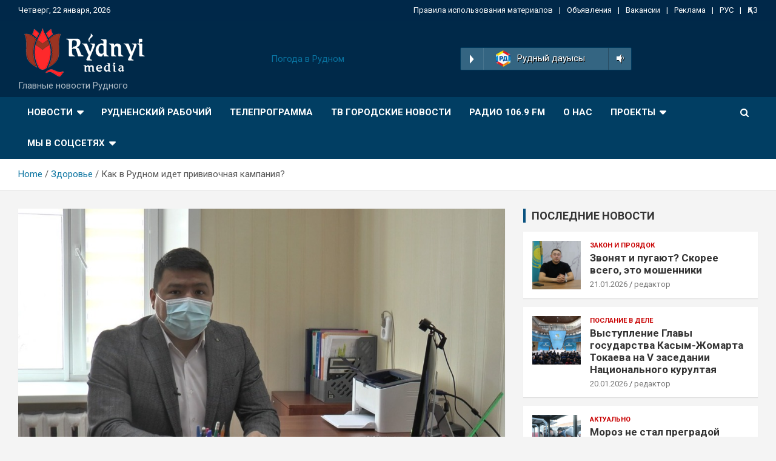

--- FILE ---
content_type: text/html; charset=UTF-8
request_url: https://rydnyimedia.kz/kak-v-rudnom-idet-privivochnaja-kampani/
body_size: 19914
content:
<!doctype html>
<html lang="ru-RU">
<head>
	<meta charset="UTF-8">
	<meta name="viewport" content="width=device-width, initial-scale=1, shrink-to-fit=no">
	<link rel="profile" href="https://gmpg.org/xfn/11">

	<title>Как в Рудном идет прививочная кампания?</title>
<meta name='robots' content='max-image-preview:large' />
<link rel='dns-prefetch' href='//fonts.googleapis.com' />
<link rel="alternate" type="application/rss+xml" title=" &raquo; Лента" href="https://rydnyimedia.kz/feed/" />
<link rel="alternate" type="application/rss+xml" title=" &raquo; Лента комментариев" href="https://rydnyimedia.kz/comments/feed/" />
<link rel="alternate" type="application/rss+xml" title=" &raquo; Лента комментариев к &laquo;Как в Рудном идет прививочная кампания?&raquo;" href="https://rydnyimedia.kz/kak-v-rudnom-idet-privivochnaja-kampani/feed/" />
<link rel="alternate" title="oEmbed (JSON)" type="application/json+oembed" href="https://rydnyimedia.kz/wp-json/oembed/1.0/embed?url=https%3A%2F%2Frydnyimedia.kz%2Fkak-v-rudnom-idet-privivochnaja-kampani%2F" />
<link rel="alternate" title="oEmbed (XML)" type="text/xml+oembed" href="https://rydnyimedia.kz/wp-json/oembed/1.0/embed?url=https%3A%2F%2Frydnyimedia.kz%2Fkak-v-rudnom-idet-privivochnaja-kampani%2F&#038;format=xml" />
<style id='wp-img-auto-sizes-contain-inline-css' type='text/css'>
img:is([sizes=auto i],[sizes^="auto," i]){contain-intrinsic-size:3000px 1500px}
/*# sourceURL=wp-img-auto-sizes-contain-inline-css */
</style>
<link rel='stylesheet' id='sby_styles-css' href='https://rydnyimedia.kz/wp-content/plugins/feeds-for-youtube/css/sb-youtube.min.css?ver=1.4.4' type='text/css' media='all' />
<style id='wp-emoji-styles-inline-css' type='text/css'>

	img.wp-smiley, img.emoji {
		display: inline !important;
		border: none !important;
		box-shadow: none !important;
		height: 1em !important;
		width: 1em !important;
		margin: 0 0.07em !important;
		vertical-align: -0.1em !important;
		background: none !important;
		padding: 0 !important;
	}
/*# sourceURL=wp-emoji-styles-inline-css */
</style>
<link rel='stylesheet' id='wp-block-library-css' href='https://rydnyimedia.kz/wp-includes/css/dist/block-library/style.min.css?ver=6.9' type='text/css' media='all' />
<style id='wp-block-categories-inline-css' type='text/css'>
.wp-block-categories{box-sizing:border-box}.wp-block-categories.alignleft{margin-right:2em}.wp-block-categories.alignright{margin-left:2em}.wp-block-categories.wp-block-categories-dropdown.aligncenter{text-align:center}.wp-block-categories .wp-block-categories__label{display:block;width:100%}
/*# sourceURL=https://rydnyimedia.kz/wp-includes/blocks/categories/style.min.css */
</style>
<style id='wp-block-heading-inline-css' type='text/css'>
h1:where(.wp-block-heading).has-background,h2:where(.wp-block-heading).has-background,h3:where(.wp-block-heading).has-background,h4:where(.wp-block-heading).has-background,h5:where(.wp-block-heading).has-background,h6:where(.wp-block-heading).has-background{padding:1.25em 2.375em}h1.has-text-align-left[style*=writing-mode]:where([style*=vertical-lr]),h1.has-text-align-right[style*=writing-mode]:where([style*=vertical-rl]),h2.has-text-align-left[style*=writing-mode]:where([style*=vertical-lr]),h2.has-text-align-right[style*=writing-mode]:where([style*=vertical-rl]),h3.has-text-align-left[style*=writing-mode]:where([style*=vertical-lr]),h3.has-text-align-right[style*=writing-mode]:where([style*=vertical-rl]),h4.has-text-align-left[style*=writing-mode]:where([style*=vertical-lr]),h4.has-text-align-right[style*=writing-mode]:where([style*=vertical-rl]),h5.has-text-align-left[style*=writing-mode]:where([style*=vertical-lr]),h5.has-text-align-right[style*=writing-mode]:where([style*=vertical-rl]),h6.has-text-align-left[style*=writing-mode]:where([style*=vertical-lr]),h6.has-text-align-right[style*=writing-mode]:where([style*=vertical-rl]){rotate:180deg}
/*# sourceURL=https://rydnyimedia.kz/wp-includes/blocks/heading/style.min.css */
</style>
<style id='wp-block-image-inline-css' type='text/css'>
.wp-block-image>a,.wp-block-image>figure>a{display:inline-block}.wp-block-image img{box-sizing:border-box;height:auto;max-width:100%;vertical-align:bottom}@media not (prefers-reduced-motion){.wp-block-image img.hide{visibility:hidden}.wp-block-image img.show{animation:show-content-image .4s}}.wp-block-image[style*=border-radius] img,.wp-block-image[style*=border-radius]>a{border-radius:inherit}.wp-block-image.has-custom-border img{box-sizing:border-box}.wp-block-image.aligncenter{text-align:center}.wp-block-image.alignfull>a,.wp-block-image.alignwide>a{width:100%}.wp-block-image.alignfull img,.wp-block-image.alignwide img{height:auto;width:100%}.wp-block-image .aligncenter,.wp-block-image .alignleft,.wp-block-image .alignright,.wp-block-image.aligncenter,.wp-block-image.alignleft,.wp-block-image.alignright{display:table}.wp-block-image .aligncenter>figcaption,.wp-block-image .alignleft>figcaption,.wp-block-image .alignright>figcaption,.wp-block-image.aligncenter>figcaption,.wp-block-image.alignleft>figcaption,.wp-block-image.alignright>figcaption{caption-side:bottom;display:table-caption}.wp-block-image .alignleft{float:left;margin:.5em 1em .5em 0}.wp-block-image .alignright{float:right;margin:.5em 0 .5em 1em}.wp-block-image .aligncenter{margin-left:auto;margin-right:auto}.wp-block-image :where(figcaption){margin-bottom:1em;margin-top:.5em}.wp-block-image.is-style-circle-mask img{border-radius:9999px}@supports ((-webkit-mask-image:none) or (mask-image:none)) or (-webkit-mask-image:none){.wp-block-image.is-style-circle-mask img{border-radius:0;-webkit-mask-image:url('data:image/svg+xml;utf8,<svg viewBox="0 0 100 100" xmlns="http://www.w3.org/2000/svg"><circle cx="50" cy="50" r="50"/></svg>');mask-image:url('data:image/svg+xml;utf8,<svg viewBox="0 0 100 100" xmlns="http://www.w3.org/2000/svg"><circle cx="50" cy="50" r="50"/></svg>');mask-mode:alpha;-webkit-mask-position:center;mask-position:center;-webkit-mask-repeat:no-repeat;mask-repeat:no-repeat;-webkit-mask-size:contain;mask-size:contain}}:root :where(.wp-block-image.is-style-rounded img,.wp-block-image .is-style-rounded img){border-radius:9999px}.wp-block-image figure{margin:0}.wp-lightbox-container{display:flex;flex-direction:column;position:relative}.wp-lightbox-container img{cursor:zoom-in}.wp-lightbox-container img:hover+button{opacity:1}.wp-lightbox-container button{align-items:center;backdrop-filter:blur(16px) saturate(180%);background-color:#5a5a5a40;border:none;border-radius:4px;cursor:zoom-in;display:flex;height:20px;justify-content:center;opacity:0;padding:0;position:absolute;right:16px;text-align:center;top:16px;width:20px;z-index:100}@media not (prefers-reduced-motion){.wp-lightbox-container button{transition:opacity .2s ease}}.wp-lightbox-container button:focus-visible{outline:3px auto #5a5a5a40;outline:3px auto -webkit-focus-ring-color;outline-offset:3px}.wp-lightbox-container button:hover{cursor:pointer;opacity:1}.wp-lightbox-container button:focus{opacity:1}.wp-lightbox-container button:focus,.wp-lightbox-container button:hover,.wp-lightbox-container button:not(:hover):not(:active):not(.has-background){background-color:#5a5a5a40;border:none}.wp-lightbox-overlay{box-sizing:border-box;cursor:zoom-out;height:100vh;left:0;overflow:hidden;position:fixed;top:0;visibility:hidden;width:100%;z-index:100000}.wp-lightbox-overlay .close-button{align-items:center;cursor:pointer;display:flex;justify-content:center;min-height:40px;min-width:40px;padding:0;position:absolute;right:calc(env(safe-area-inset-right) + 16px);top:calc(env(safe-area-inset-top) + 16px);z-index:5000000}.wp-lightbox-overlay .close-button:focus,.wp-lightbox-overlay .close-button:hover,.wp-lightbox-overlay .close-button:not(:hover):not(:active):not(.has-background){background:none;border:none}.wp-lightbox-overlay .lightbox-image-container{height:var(--wp--lightbox-container-height);left:50%;overflow:hidden;position:absolute;top:50%;transform:translate(-50%,-50%);transform-origin:top left;width:var(--wp--lightbox-container-width);z-index:9999999999}.wp-lightbox-overlay .wp-block-image{align-items:center;box-sizing:border-box;display:flex;height:100%;justify-content:center;margin:0;position:relative;transform-origin:0 0;width:100%;z-index:3000000}.wp-lightbox-overlay .wp-block-image img{height:var(--wp--lightbox-image-height);min-height:var(--wp--lightbox-image-height);min-width:var(--wp--lightbox-image-width);width:var(--wp--lightbox-image-width)}.wp-lightbox-overlay .wp-block-image figcaption{display:none}.wp-lightbox-overlay button{background:none;border:none}.wp-lightbox-overlay .scrim{background-color:#fff;height:100%;opacity:.9;position:absolute;width:100%;z-index:2000000}.wp-lightbox-overlay.active{visibility:visible}@media not (prefers-reduced-motion){.wp-lightbox-overlay.active{animation:turn-on-visibility .25s both}.wp-lightbox-overlay.active img{animation:turn-on-visibility .35s both}.wp-lightbox-overlay.show-closing-animation:not(.active){animation:turn-off-visibility .35s both}.wp-lightbox-overlay.show-closing-animation:not(.active) img{animation:turn-off-visibility .25s both}.wp-lightbox-overlay.zoom.active{animation:none;opacity:1;visibility:visible}.wp-lightbox-overlay.zoom.active .lightbox-image-container{animation:lightbox-zoom-in .4s}.wp-lightbox-overlay.zoom.active .lightbox-image-container img{animation:none}.wp-lightbox-overlay.zoom.active .scrim{animation:turn-on-visibility .4s forwards}.wp-lightbox-overlay.zoom.show-closing-animation:not(.active){animation:none}.wp-lightbox-overlay.zoom.show-closing-animation:not(.active) .lightbox-image-container{animation:lightbox-zoom-out .4s}.wp-lightbox-overlay.zoom.show-closing-animation:not(.active) .lightbox-image-container img{animation:none}.wp-lightbox-overlay.zoom.show-closing-animation:not(.active) .scrim{animation:turn-off-visibility .4s forwards}}@keyframes show-content-image{0%{visibility:hidden}99%{visibility:hidden}to{visibility:visible}}@keyframes turn-on-visibility{0%{opacity:0}to{opacity:1}}@keyframes turn-off-visibility{0%{opacity:1;visibility:visible}99%{opacity:0;visibility:visible}to{opacity:0;visibility:hidden}}@keyframes lightbox-zoom-in{0%{transform:translate(calc((-100vw + var(--wp--lightbox-scrollbar-width))/2 + var(--wp--lightbox-initial-left-position)),calc(-50vh + var(--wp--lightbox-initial-top-position))) scale(var(--wp--lightbox-scale))}to{transform:translate(-50%,-50%) scale(1)}}@keyframes lightbox-zoom-out{0%{transform:translate(-50%,-50%) scale(1);visibility:visible}99%{visibility:visible}to{transform:translate(calc((-100vw + var(--wp--lightbox-scrollbar-width))/2 + var(--wp--lightbox-initial-left-position)),calc(-50vh + var(--wp--lightbox-initial-top-position))) scale(var(--wp--lightbox-scale));visibility:hidden}}
/*# sourceURL=https://rydnyimedia.kz/wp-includes/blocks/image/style.min.css */
</style>
<style id='wp-block-latest-posts-inline-css' type='text/css'>
.wp-block-latest-posts{box-sizing:border-box}.wp-block-latest-posts.alignleft{margin-right:2em}.wp-block-latest-posts.alignright{margin-left:2em}.wp-block-latest-posts.wp-block-latest-posts__list{list-style:none}.wp-block-latest-posts.wp-block-latest-posts__list li{clear:both;overflow-wrap:break-word}.wp-block-latest-posts.is-grid{display:flex;flex-wrap:wrap}.wp-block-latest-posts.is-grid li{margin:0 1.25em 1.25em 0;width:100%}@media (min-width:600px){.wp-block-latest-posts.columns-2 li{width:calc(50% - .625em)}.wp-block-latest-posts.columns-2 li:nth-child(2n){margin-right:0}.wp-block-latest-posts.columns-3 li{width:calc(33.33333% - .83333em)}.wp-block-latest-posts.columns-3 li:nth-child(3n){margin-right:0}.wp-block-latest-posts.columns-4 li{width:calc(25% - .9375em)}.wp-block-latest-posts.columns-4 li:nth-child(4n){margin-right:0}.wp-block-latest-posts.columns-5 li{width:calc(20% - 1em)}.wp-block-latest-posts.columns-5 li:nth-child(5n){margin-right:0}.wp-block-latest-posts.columns-6 li{width:calc(16.66667% - 1.04167em)}.wp-block-latest-posts.columns-6 li:nth-child(6n){margin-right:0}}:root :where(.wp-block-latest-posts.is-grid){padding:0}:root :where(.wp-block-latest-posts.wp-block-latest-posts__list){padding-left:0}.wp-block-latest-posts__post-author,.wp-block-latest-posts__post-date{display:block;font-size:.8125em}.wp-block-latest-posts__post-excerpt,.wp-block-latest-posts__post-full-content{margin-bottom:1em;margin-top:.5em}.wp-block-latest-posts__featured-image a{display:inline-block}.wp-block-latest-posts__featured-image img{height:auto;max-width:100%;width:auto}.wp-block-latest-posts__featured-image.alignleft{float:left;margin-right:1em}.wp-block-latest-posts__featured-image.alignright{float:right;margin-left:1em}.wp-block-latest-posts__featured-image.aligncenter{margin-bottom:1em;text-align:center}
/*# sourceURL=https://rydnyimedia.kz/wp-includes/blocks/latest-posts/style.min.css */
</style>
<style id='wp-block-group-inline-css' type='text/css'>
.wp-block-group{box-sizing:border-box}:where(.wp-block-group.wp-block-group-is-layout-constrained){position:relative}
/*# sourceURL=https://rydnyimedia.kz/wp-includes/blocks/group/style.min.css */
</style>
<style id='wp-block-paragraph-inline-css' type='text/css'>
.is-small-text{font-size:.875em}.is-regular-text{font-size:1em}.is-large-text{font-size:2.25em}.is-larger-text{font-size:3em}.has-drop-cap:not(:focus):first-letter{float:left;font-size:8.4em;font-style:normal;font-weight:100;line-height:.68;margin:.05em .1em 0 0;text-transform:uppercase}body.rtl .has-drop-cap:not(:focus):first-letter{float:none;margin-left:.1em}p.has-drop-cap.has-background{overflow:hidden}:root :where(p.has-background){padding:1.25em 2.375em}:where(p.has-text-color:not(.has-link-color)) a{color:inherit}p.has-text-align-left[style*="writing-mode:vertical-lr"],p.has-text-align-right[style*="writing-mode:vertical-rl"]{rotate:180deg}
/*# sourceURL=https://rydnyimedia.kz/wp-includes/blocks/paragraph/style.min.css */
</style>
<style id='global-styles-inline-css' type='text/css'>
:root{--wp--preset--aspect-ratio--square: 1;--wp--preset--aspect-ratio--4-3: 4/3;--wp--preset--aspect-ratio--3-4: 3/4;--wp--preset--aspect-ratio--3-2: 3/2;--wp--preset--aspect-ratio--2-3: 2/3;--wp--preset--aspect-ratio--16-9: 16/9;--wp--preset--aspect-ratio--9-16: 9/16;--wp--preset--color--black: #000000;--wp--preset--color--cyan-bluish-gray: #abb8c3;--wp--preset--color--white: #ffffff;--wp--preset--color--pale-pink: #f78da7;--wp--preset--color--vivid-red: #cf2e2e;--wp--preset--color--luminous-vivid-orange: #ff6900;--wp--preset--color--luminous-vivid-amber: #fcb900;--wp--preset--color--light-green-cyan: #7bdcb5;--wp--preset--color--vivid-green-cyan: #00d084;--wp--preset--color--pale-cyan-blue: #8ed1fc;--wp--preset--color--vivid-cyan-blue: #0693e3;--wp--preset--color--vivid-purple: #9b51e0;--wp--preset--gradient--vivid-cyan-blue-to-vivid-purple: linear-gradient(135deg,rgb(6,147,227) 0%,rgb(155,81,224) 100%);--wp--preset--gradient--light-green-cyan-to-vivid-green-cyan: linear-gradient(135deg,rgb(122,220,180) 0%,rgb(0,208,130) 100%);--wp--preset--gradient--luminous-vivid-amber-to-luminous-vivid-orange: linear-gradient(135deg,rgb(252,185,0) 0%,rgb(255,105,0) 100%);--wp--preset--gradient--luminous-vivid-orange-to-vivid-red: linear-gradient(135deg,rgb(255,105,0) 0%,rgb(207,46,46) 100%);--wp--preset--gradient--very-light-gray-to-cyan-bluish-gray: linear-gradient(135deg,rgb(238,238,238) 0%,rgb(169,184,195) 100%);--wp--preset--gradient--cool-to-warm-spectrum: linear-gradient(135deg,rgb(74,234,220) 0%,rgb(151,120,209) 20%,rgb(207,42,186) 40%,rgb(238,44,130) 60%,rgb(251,105,98) 80%,rgb(254,248,76) 100%);--wp--preset--gradient--blush-light-purple: linear-gradient(135deg,rgb(255,206,236) 0%,rgb(152,150,240) 100%);--wp--preset--gradient--blush-bordeaux: linear-gradient(135deg,rgb(254,205,165) 0%,rgb(254,45,45) 50%,rgb(107,0,62) 100%);--wp--preset--gradient--luminous-dusk: linear-gradient(135deg,rgb(255,203,112) 0%,rgb(199,81,192) 50%,rgb(65,88,208) 100%);--wp--preset--gradient--pale-ocean: linear-gradient(135deg,rgb(255,245,203) 0%,rgb(182,227,212) 50%,rgb(51,167,181) 100%);--wp--preset--gradient--electric-grass: linear-gradient(135deg,rgb(202,248,128) 0%,rgb(113,206,126) 100%);--wp--preset--gradient--midnight: linear-gradient(135deg,rgb(2,3,129) 0%,rgb(40,116,252) 100%);--wp--preset--font-size--small: 13px;--wp--preset--font-size--medium: 20px;--wp--preset--font-size--large: 36px;--wp--preset--font-size--x-large: 42px;--wp--preset--spacing--20: 0.44rem;--wp--preset--spacing--30: 0.67rem;--wp--preset--spacing--40: 1rem;--wp--preset--spacing--50: 1.5rem;--wp--preset--spacing--60: 2.25rem;--wp--preset--spacing--70: 3.38rem;--wp--preset--spacing--80: 5.06rem;--wp--preset--shadow--natural: 6px 6px 9px rgba(0, 0, 0, 0.2);--wp--preset--shadow--deep: 12px 12px 50px rgba(0, 0, 0, 0.4);--wp--preset--shadow--sharp: 6px 6px 0px rgba(0, 0, 0, 0.2);--wp--preset--shadow--outlined: 6px 6px 0px -3px rgb(255, 255, 255), 6px 6px rgb(0, 0, 0);--wp--preset--shadow--crisp: 6px 6px 0px rgb(0, 0, 0);}:where(.is-layout-flex){gap: 0.5em;}:where(.is-layout-grid){gap: 0.5em;}body .is-layout-flex{display: flex;}.is-layout-flex{flex-wrap: wrap;align-items: center;}.is-layout-flex > :is(*, div){margin: 0;}body .is-layout-grid{display: grid;}.is-layout-grid > :is(*, div){margin: 0;}:where(.wp-block-columns.is-layout-flex){gap: 2em;}:where(.wp-block-columns.is-layout-grid){gap: 2em;}:where(.wp-block-post-template.is-layout-flex){gap: 1.25em;}:where(.wp-block-post-template.is-layout-grid){gap: 1.25em;}.has-black-color{color: var(--wp--preset--color--black) !important;}.has-cyan-bluish-gray-color{color: var(--wp--preset--color--cyan-bluish-gray) !important;}.has-white-color{color: var(--wp--preset--color--white) !important;}.has-pale-pink-color{color: var(--wp--preset--color--pale-pink) !important;}.has-vivid-red-color{color: var(--wp--preset--color--vivid-red) !important;}.has-luminous-vivid-orange-color{color: var(--wp--preset--color--luminous-vivid-orange) !important;}.has-luminous-vivid-amber-color{color: var(--wp--preset--color--luminous-vivid-amber) !important;}.has-light-green-cyan-color{color: var(--wp--preset--color--light-green-cyan) !important;}.has-vivid-green-cyan-color{color: var(--wp--preset--color--vivid-green-cyan) !important;}.has-pale-cyan-blue-color{color: var(--wp--preset--color--pale-cyan-blue) !important;}.has-vivid-cyan-blue-color{color: var(--wp--preset--color--vivid-cyan-blue) !important;}.has-vivid-purple-color{color: var(--wp--preset--color--vivid-purple) !important;}.has-black-background-color{background-color: var(--wp--preset--color--black) !important;}.has-cyan-bluish-gray-background-color{background-color: var(--wp--preset--color--cyan-bluish-gray) !important;}.has-white-background-color{background-color: var(--wp--preset--color--white) !important;}.has-pale-pink-background-color{background-color: var(--wp--preset--color--pale-pink) !important;}.has-vivid-red-background-color{background-color: var(--wp--preset--color--vivid-red) !important;}.has-luminous-vivid-orange-background-color{background-color: var(--wp--preset--color--luminous-vivid-orange) !important;}.has-luminous-vivid-amber-background-color{background-color: var(--wp--preset--color--luminous-vivid-amber) !important;}.has-light-green-cyan-background-color{background-color: var(--wp--preset--color--light-green-cyan) !important;}.has-vivid-green-cyan-background-color{background-color: var(--wp--preset--color--vivid-green-cyan) !important;}.has-pale-cyan-blue-background-color{background-color: var(--wp--preset--color--pale-cyan-blue) !important;}.has-vivid-cyan-blue-background-color{background-color: var(--wp--preset--color--vivid-cyan-blue) !important;}.has-vivid-purple-background-color{background-color: var(--wp--preset--color--vivid-purple) !important;}.has-black-border-color{border-color: var(--wp--preset--color--black) !important;}.has-cyan-bluish-gray-border-color{border-color: var(--wp--preset--color--cyan-bluish-gray) !important;}.has-white-border-color{border-color: var(--wp--preset--color--white) !important;}.has-pale-pink-border-color{border-color: var(--wp--preset--color--pale-pink) !important;}.has-vivid-red-border-color{border-color: var(--wp--preset--color--vivid-red) !important;}.has-luminous-vivid-orange-border-color{border-color: var(--wp--preset--color--luminous-vivid-orange) !important;}.has-luminous-vivid-amber-border-color{border-color: var(--wp--preset--color--luminous-vivid-amber) !important;}.has-light-green-cyan-border-color{border-color: var(--wp--preset--color--light-green-cyan) !important;}.has-vivid-green-cyan-border-color{border-color: var(--wp--preset--color--vivid-green-cyan) !important;}.has-pale-cyan-blue-border-color{border-color: var(--wp--preset--color--pale-cyan-blue) !important;}.has-vivid-cyan-blue-border-color{border-color: var(--wp--preset--color--vivid-cyan-blue) !important;}.has-vivid-purple-border-color{border-color: var(--wp--preset--color--vivid-purple) !important;}.has-vivid-cyan-blue-to-vivid-purple-gradient-background{background: var(--wp--preset--gradient--vivid-cyan-blue-to-vivid-purple) !important;}.has-light-green-cyan-to-vivid-green-cyan-gradient-background{background: var(--wp--preset--gradient--light-green-cyan-to-vivid-green-cyan) !important;}.has-luminous-vivid-amber-to-luminous-vivid-orange-gradient-background{background: var(--wp--preset--gradient--luminous-vivid-amber-to-luminous-vivid-orange) !important;}.has-luminous-vivid-orange-to-vivid-red-gradient-background{background: var(--wp--preset--gradient--luminous-vivid-orange-to-vivid-red) !important;}.has-very-light-gray-to-cyan-bluish-gray-gradient-background{background: var(--wp--preset--gradient--very-light-gray-to-cyan-bluish-gray) !important;}.has-cool-to-warm-spectrum-gradient-background{background: var(--wp--preset--gradient--cool-to-warm-spectrum) !important;}.has-blush-light-purple-gradient-background{background: var(--wp--preset--gradient--blush-light-purple) !important;}.has-blush-bordeaux-gradient-background{background: var(--wp--preset--gradient--blush-bordeaux) !important;}.has-luminous-dusk-gradient-background{background: var(--wp--preset--gradient--luminous-dusk) !important;}.has-pale-ocean-gradient-background{background: var(--wp--preset--gradient--pale-ocean) !important;}.has-electric-grass-gradient-background{background: var(--wp--preset--gradient--electric-grass) !important;}.has-midnight-gradient-background{background: var(--wp--preset--gradient--midnight) !important;}.has-small-font-size{font-size: var(--wp--preset--font-size--small) !important;}.has-medium-font-size{font-size: var(--wp--preset--font-size--medium) !important;}.has-large-font-size{font-size: var(--wp--preset--font-size--large) !important;}.has-x-large-font-size{font-size: var(--wp--preset--font-size--x-large) !important;}
/*# sourceURL=global-styles-inline-css */
</style>

<style id='classic-theme-styles-inline-css' type='text/css'>
/*! This file is auto-generated */
.wp-block-button__link{color:#fff;background-color:#32373c;border-radius:9999px;box-shadow:none;text-decoration:none;padding:calc(.667em + 2px) calc(1.333em + 2px);font-size:1.125em}.wp-block-file__button{background:#32373c;color:#fff;text-decoration:none}
/*# sourceURL=/wp-includes/css/classic-themes.min.css */
</style>
<link rel='stylesheet' id='dashicons-css' href='https://rydnyimedia.kz/wp-includes/css/dashicons.min.css?ver=6.9' type='text/css' media='all' />
<link rel='stylesheet' id='post-views-counter-frontend-css' href='https://rydnyimedia.kz/wp-content/plugins/post-views-counter/css/frontend.css?ver=1.3.10' type='text/css' media='all' />
<link rel='stylesheet' id='bootstrap-style-css' href='https://rydnyimedia.kz/wp-content/themes/newscard-pro/assets/library/bootstrap/css/bootstrap.min.css?ver=4.0.0' type='text/css' media='all' />
<link rel='stylesheet' id='font-awesome-style-css' href='https://rydnyimedia.kz/wp-content/themes/newscard-pro/assets/library/font-awesome/css/font-awesome.css?ver=6.9' type='text/css' media='all' />
<link rel='stylesheet' id='newscard-google-fonts-css' href='//fonts.googleapis.com/css?family=Roboto%3A300%2C300i%2C400%2C400i%2C500%2C500i%2C700%2C700i&#038;ver=6.9' type='text/css' media='all' />
<link rel='stylesheet' id='owl-carousel-css' href='https://rydnyimedia.kz/wp-content/themes/newscard-pro/assets/library/owl-carousel/owl.carousel.min.css?ver=2.3.4' type='text/css' media='all' />
<link rel='stylesheet' id='newscard-style-css' href='https://rydnyimedia.kz/wp-content/themes/newscard-pro/style.css?ver=6.9' type='text/css' media='all' />
<script type="text/javascript" src="https://rydnyimedia.kz/wp-includes/js/jquery/jquery.min.js?ver=3.7.1" id="jquery-core-js"></script>
<script type="text/javascript" src="https://rydnyimedia.kz/wp-includes/js/jquery/jquery-migrate.min.js?ver=3.4.1" id="jquery-migrate-js"></script>
<link rel="https://api.w.org/" href="https://rydnyimedia.kz/wp-json/" /><link rel="alternate" title="JSON" type="application/json" href="https://rydnyimedia.kz/wp-json/wp/v2/posts/1289" /><link rel="EditURI" type="application/rsd+xml" title="RSD" href="https://rydnyimedia.kz/xmlrpc.php?rsd" />
<meta name="generator" content="WordPress 6.9" />
<link rel="canonical" href="https://rydnyimedia.kz/kak-v-rudnom-idet-privivochnaja-kampani/" />
<link rel='shortlink' href='https://rydnyimedia.kz/?p=1289' />
<link rel="pingback" href="https://rydnyimedia.kz/xmlrpc.php">
	<style type="text/css">
				@media (min-width: 768px) {
		/* Font Size > Post/Page Title */
			.entry-title,
			.comments-title,
			.page-title {
				font-size: 26px;
			}
			.comment-reply-title,
			.site-main .woocommerce h2,
			.woocommerce .checkout h3 {
				font-size: calc(26px - 4px);
			}
		/* Font Size > Archive Posts Title */
			.post-col .entry-title,
			blockquote,
			.wp-block-pullquote p,
			.wp-block-pullquote blockquote,
			.post-boxed.inlined .entry-title,
			.featured-stories .post-boxed .entry-title,
			.featured-section .featured-post .post-boxed .entry-title,
			.featured-section .featured-post .post-block .entry-title,
			.woocommerce ul.products li.product .woocommerce-loop-category__title,
			.woocommerce ul.products li.product .woocommerce-loop-product__title,
			.woocommerce ul.products li.product h3 {
				font-size: 17px;
			}
			.post-boxed .entry-title,
			.post-block .entry-title,
			.post-boxed.main-post.inlined .entry-title {
				font-size: calc(17px + 3px);
			}
			.featured-section .featured-slider .post-block .entry-title {
				font-size: calc(17px + 9px);
			}
			@media (min-width: 1200px) {
				#primary.col-lg-8 .col-xl-4 .post-boxed .entry-title,
				#primary.col-lg-8 .col-xl-4 .post-block .entry-title,
				#primary.col-lg-8 .owl-carousel.column-3 .post-boxed .entry-title,
				#primary.col-lg-8 .owl-carousel.column-3 .post-block .entry-title {
					font-size: 17px;
				}
			}
		/* Font Size > Post Meta */
			.entry-meta,
			.entry-meta a {
				font-size: 13px;
			}
			.post-col .entry-meta .cat-links a,
			.post-boxed .entry-meta .cat-links a,
			.post-block .entry-meta .cat-links a {
				font-size: calc(13px - 2px);
			}
		/* Font Size > Sidebar Widget Title */
			.stories-title,
			.widget-title {
				font-size: 18px;
			}
				}
		/* Color Scheme > links */
			::selection {
				background-color: #0973a0;
				color: #fff;
			}
			::-moz-selection {
				background-color: #0973a0;
				color: #fff;
			}
			a,
			a:hover,
			a:focus,
			a:active,
			.site-title a:hover,
			.site-title a:focus,
			.site-title a:active,
			.top-stories-bar .top-stories-lists .marquee a:hover,
			.entry-title a:hover,
			.entry-title a:focus,
			.entry-title a:active,
			.post-boxed .entry-title a:hover,
			.site-footer .widget-area .post-boxed .entry-title a:hover,
			.entry-meta a:hover,
			.entry-meta a:focus,
			.post-boxed .entry-meta a:hover,
			.site-footer .widget-area .post-boxed .entry-meta a:hover,
			.entry-meta .tag-links a,
			.nav-links a:hover,
			.widget ul li a:hover,
			.comment-metadata a.comment-edit-link,
			.widget_tag_cloud a:hover,
			.widget_categories .current-cat a,
			.widget_nav_menu ul li.current_page_item > a,
			.widget_nav_menu ul li.current_page_ancestor > a,
			.widget_nav_menu ul li.current-menu-item > a,
			.widget_nav_menu ul li.current-menu-ancestor > a,
			.widget_pages ul li.current_page_item > a,
			.widget_pages ul li.current_page_ancestor > a,
			.woocommerce.widget_product_categories ul.product-categories .cat-parent > a,
			.woocommerce.widget_product_categories ul.product-categories .current-cat a,
			.woocommerce .star-rating,
			.woocommerce .star-rating:before {
				color: #0973a0;
			}
		/* Color Scheme > Navigation */
			.navigation-bar {
				background-color: #013e63;
			}
			.main-navigation .dropdown-menu a:hover,
			.main-navigation .dropdown-menu a.current-menu-item,
			.main-navigation li ul li:hover > a,
			.main-navigation li ul li.current-menu-item > a,
			.main-navigation li ul li.current-menu-ancestor > a,
			.main-navigation ul li li.current_page_item > a,
			.main-navigation li ul li.current_page_ancestor > a {
				color: #013e63;
			}
			@media (max-width: 991px) {
				.main-navigation ul li.current_page_item > a,
				.main-navigation ul li.current_page_ancestor > a,
				.main-navigation ul li.current-menu-item > a,
				.main-navigation ul li.current-menu-ancestor > a,
				.main-navigation ul li a:hover,
				.main-navigation ul li a:focus,
				.main-navigation ul li.show > a,
				.main-navigation ul li:hover > a,
				.main-navigation .dropdown-menu a:hover,
				.main-navigation .dropdown-menu a.current-menu-item,
				.main-navigation li ul li:hover > a,
				.main-navigation li ul li.current-menu-item > a,
				.main-navigation li ul li.current-menu-ancestor > a,
				.main-navigation ul li li.current_page_item > a,
				.main-navigation li ul li.current_page_ancestor > a {
					color: #013e63;
				}
			}
		/* Color Scheme > Elements */
			.theme-color,
			.format-quote blockquote:before {
				color: #095280;
			}
			.theme-bg-color,
			.post.sticky .entry-header:before {
				background-color: #095280;
			}
			.stories-title,
			.widget-title {
				border-color: #095280;
			}
		/* Elements Color > Top Bar */
			.info-bar {
				background-color: #002849;
			}
		/* Elements Color > Footer Widget Area */
			.site-footer .widget-area {
				background-color: #031428;
			}
		/* Elements Color > Footer Info */
			.site-info {
				background-color: #011023;
			}
		/* Category Color > 65 лет вместе */
				.entry-meta .cat-links a.cat-links-26,
				.entry-meta .cat-links a.cat-links-26:hover,
				.post-boxed .entry-meta .cat-links a.cat-links-26,
				.post-boxed .entry-meta .cat-links a.cat-links-26:hover,
				.site-footer .widget-area .post-boxed .entry-meta .cat-links a.cat-links-26,
				.site-footer .widget-area .post-boxed .entry-meta .cat-links a.cat-links-26:hover {
					color: #bf0085;
				}
				.post-img-wrap .entry-meta .cat-links a.cat-links-26,
				.post-img-wrap .entry-meta .cat-links a.cat-links-26:hover,
				.post-boxed .post-img-wrap .entry-meta .cat-links a.cat-links-26,
				.post-boxed .post-img-wrap .entry-meta .cat-links a.cat-links-26:hover,
				.post-block .post-img-wrap + .entry-header .entry-meta .cat-links a.cat-links-26,
				.post-block .post-img-wrap + .entry-header .entry-meta .cat-links a.cat-links-26:hover,
				.site-footer .widget-area .post-boxed .post-img-wrap .entry-meta .cat-links a.cat-links-26,
				.site-footer .widget-area .post-boxed .post-img-wrap .entry-meta .cat-links a.cat-links-26:hover,
				.site-footer .widget-area .post-block .post-img-wrap + .entry-header .entry-meta .cat-links a.cat-links-26,
				.site-footer .widget-area .post-block .post-img-wrap + .entry-header .entry-meta .cat-links a.cat-links-26:hover {
					background-color: #bf0085;
					color: #fff;
				}
			/* Category Color > Глас народа */
				.entry-meta .cat-links a.cat-links-6,
				.entry-meta .cat-links a.cat-links-6:hover,
				.post-boxed .entry-meta .cat-links a.cat-links-6,
				.post-boxed .entry-meta .cat-links a.cat-links-6:hover,
				.site-footer .widget-area .post-boxed .entry-meta .cat-links a.cat-links-6,
				.site-footer .widget-area .post-boxed .entry-meta .cat-links a.cat-links-6:hover {
					color: #ff9933;
				}
				.post-img-wrap .entry-meta .cat-links a.cat-links-6,
				.post-img-wrap .entry-meta .cat-links a.cat-links-6:hover,
				.post-boxed .post-img-wrap .entry-meta .cat-links a.cat-links-6,
				.post-boxed .post-img-wrap .entry-meta .cat-links a.cat-links-6:hover,
				.post-block .post-img-wrap + .entry-header .entry-meta .cat-links a.cat-links-6,
				.post-block .post-img-wrap + .entry-header .entry-meta .cat-links a.cat-links-6:hover,
				.site-footer .widget-area .post-boxed .post-img-wrap .entry-meta .cat-links a.cat-links-6,
				.site-footer .widget-area .post-boxed .post-img-wrap .entry-meta .cat-links a.cat-links-6:hover,
				.site-footer .widget-area .post-block .post-img-wrap + .entry-header .entry-meta .cat-links a.cat-links-6,
				.site-footer .widget-area .post-block .post-img-wrap + .entry-header .entry-meta .cat-links a.cat-links-6:hover {
					background-color: #ff9933;
					color: #fff;
				}
			/* Category Color > ЖКХ */
				.entry-meta .cat-links a.cat-links-7,
				.entry-meta .cat-links a.cat-links-7:hover,
				.post-boxed .entry-meta .cat-links a.cat-links-7,
				.post-boxed .entry-meta .cat-links a.cat-links-7:hover,
				.site-footer .widget-area .post-boxed .entry-meta .cat-links a.cat-links-7,
				.site-footer .widget-area .post-boxed .entry-meta .cat-links a.cat-links-7:hover {
					color: #b06010;
				}
				.post-img-wrap .entry-meta .cat-links a.cat-links-7,
				.post-img-wrap .entry-meta .cat-links a.cat-links-7:hover,
				.post-boxed .post-img-wrap .entry-meta .cat-links a.cat-links-7,
				.post-boxed .post-img-wrap .entry-meta .cat-links a.cat-links-7:hover,
				.post-block .post-img-wrap + .entry-header .entry-meta .cat-links a.cat-links-7,
				.post-block .post-img-wrap + .entry-header .entry-meta .cat-links a.cat-links-7:hover,
				.site-footer .widget-area .post-boxed .post-img-wrap .entry-meta .cat-links a.cat-links-7,
				.site-footer .widget-area .post-boxed .post-img-wrap .entry-meta .cat-links a.cat-links-7:hover,
				.site-footer .widget-area .post-block .post-img-wrap + .entry-header .entry-meta .cat-links a.cat-links-7,
				.site-footer .widget-area .post-block .post-img-wrap + .entry-header .entry-meta .cat-links a.cat-links-7:hover {
					background-color: #b06010;
					color: #fff;
				}
			/* Category Color > Журналистское расследование */
				.entry-meta .cat-links a.cat-links-8,
				.entry-meta .cat-links a.cat-links-8:hover,
				.post-boxed .entry-meta .cat-links a.cat-links-8,
				.post-boxed .entry-meta .cat-links a.cat-links-8:hover,
				.site-footer .widget-area .post-boxed .entry-meta .cat-links a.cat-links-8,
				.site-footer .widget-area .post-boxed .entry-meta .cat-links a.cat-links-8:hover {
					color: #a0ac48;
				}
				.post-img-wrap .entry-meta .cat-links a.cat-links-8,
				.post-img-wrap .entry-meta .cat-links a.cat-links-8:hover,
				.post-boxed .post-img-wrap .entry-meta .cat-links a.cat-links-8,
				.post-boxed .post-img-wrap .entry-meta .cat-links a.cat-links-8:hover,
				.post-block .post-img-wrap + .entry-header .entry-meta .cat-links a.cat-links-8,
				.post-block .post-img-wrap + .entry-header .entry-meta .cat-links a.cat-links-8:hover,
				.site-footer .widget-area .post-boxed .post-img-wrap .entry-meta .cat-links a.cat-links-8,
				.site-footer .widget-area .post-boxed .post-img-wrap .entry-meta .cat-links a.cat-links-8:hover,
				.site-footer .widget-area .post-block .post-img-wrap + .entry-header .entry-meta .cat-links a.cat-links-8,
				.site-footer .widget-area .post-block .post-img-wrap + .entry-header .entry-meta .cat-links a.cat-links-8:hover {
					background-color: #a0ac48;
					color: #fff;
				}
			/* Category Color > Здоровье */
				.entry-meta .cat-links a.cat-links-9,
				.entry-meta .cat-links a.cat-links-9:hover,
				.post-boxed .entry-meta .cat-links a.cat-links-9,
				.post-boxed .entry-meta .cat-links a.cat-links-9:hover,
				.site-footer .widget-area .post-boxed .entry-meta .cat-links a.cat-links-9,
				.site-footer .widget-area .post-boxed .entry-meta .cat-links a.cat-links-9:hover {
					color: #aca095;
				}
				.post-img-wrap .entry-meta .cat-links a.cat-links-9,
				.post-img-wrap .entry-meta .cat-links a.cat-links-9:hover,
				.post-boxed .post-img-wrap .entry-meta .cat-links a.cat-links-9,
				.post-boxed .post-img-wrap .entry-meta .cat-links a.cat-links-9:hover,
				.post-block .post-img-wrap + .entry-header .entry-meta .cat-links a.cat-links-9,
				.post-block .post-img-wrap + .entry-header .entry-meta .cat-links a.cat-links-9:hover,
				.site-footer .widget-area .post-boxed .post-img-wrap .entry-meta .cat-links a.cat-links-9,
				.site-footer .widget-area .post-boxed .post-img-wrap .entry-meta .cat-links a.cat-links-9:hover,
				.site-footer .widget-area .post-block .post-img-wrap + .entry-header .entry-meta .cat-links a.cat-links-9,
				.site-footer .widget-area .post-block .post-img-wrap + .entry-header .entry-meta .cat-links a.cat-links-9:hover {
					background-color: #aca095;
					color: #fff;
				}
			/* Category Color > Культура */
				.entry-meta .cat-links a.cat-links-13,
				.entry-meta .cat-links a.cat-links-13:hover,
				.post-boxed .entry-meta .cat-links a.cat-links-13,
				.post-boxed .entry-meta .cat-links a.cat-links-13:hover,
				.site-footer .widget-area .post-boxed .entry-meta .cat-links a.cat-links-13,
				.site-footer .widget-area .post-boxed .entry-meta .cat-links a.cat-links-13:hover {
					color: #ce9a00;
				}
				.post-img-wrap .entry-meta .cat-links a.cat-links-13,
				.post-img-wrap .entry-meta .cat-links a.cat-links-13:hover,
				.post-boxed .post-img-wrap .entry-meta .cat-links a.cat-links-13,
				.post-boxed .post-img-wrap .entry-meta .cat-links a.cat-links-13:hover,
				.post-block .post-img-wrap + .entry-header .entry-meta .cat-links a.cat-links-13,
				.post-block .post-img-wrap + .entry-header .entry-meta .cat-links a.cat-links-13:hover,
				.site-footer .widget-area .post-boxed .post-img-wrap .entry-meta .cat-links a.cat-links-13,
				.site-footer .widget-area .post-boxed .post-img-wrap .entry-meta .cat-links a.cat-links-13:hover,
				.site-footer .widget-area .post-block .post-img-wrap + .entry-header .entry-meta .cat-links a.cat-links-13,
				.site-footer .widget-area .post-block .post-img-wrap + .entry-header .entry-meta .cat-links a.cat-links-13:hover {
					background-color: #ce9a00;
					color: #fff;
				}
			/* Category Color > Образование */
				.entry-meta .cat-links a.cat-links-14,
				.entry-meta .cat-links a.cat-links-14:hover,
				.post-boxed .entry-meta .cat-links a.cat-links-14,
				.post-boxed .entry-meta .cat-links a.cat-links-14:hover,
				.site-footer .widget-area .post-boxed .entry-meta .cat-links a.cat-links-14,
				.site-footer .widget-area .post-boxed .entry-meta .cat-links a.cat-links-14:hover {
					color: #ae63e4;
				}
				.post-img-wrap .entry-meta .cat-links a.cat-links-14,
				.post-img-wrap .entry-meta .cat-links a.cat-links-14:hover,
				.post-boxed .post-img-wrap .entry-meta .cat-links a.cat-links-14,
				.post-boxed .post-img-wrap .entry-meta .cat-links a.cat-links-14:hover,
				.post-block .post-img-wrap + .entry-header .entry-meta .cat-links a.cat-links-14,
				.post-block .post-img-wrap + .entry-header .entry-meta .cat-links a.cat-links-14:hover,
				.site-footer .widget-area .post-boxed .post-img-wrap .entry-meta .cat-links a.cat-links-14,
				.site-footer .widget-area .post-boxed .post-img-wrap .entry-meta .cat-links a.cat-links-14:hover,
				.site-footer .widget-area .post-block .post-img-wrap + .entry-header .entry-meta .cat-links a.cat-links-14,
				.site-footer .widget-area .post-block .post-img-wrap + .entry-header .entry-meta .cat-links a.cat-links-14:hover {
					background-color: #ae63e4;
					color: #fff;
				}
			/* Category Color > Общество */
				.entry-meta .cat-links a.cat-links-15,
				.entry-meta .cat-links a.cat-links-15:hover,
				.post-boxed .entry-meta .cat-links a.cat-links-15,
				.post-boxed .entry-meta .cat-links a.cat-links-15:hover,
				.site-footer .widget-area .post-boxed .entry-meta .cat-links a.cat-links-15,
				.site-footer .widget-area .post-boxed .entry-meta .cat-links a.cat-links-15:hover {
					color: #00aaff;
				}
				.post-img-wrap .entry-meta .cat-links a.cat-links-15,
				.post-img-wrap .entry-meta .cat-links a.cat-links-15:hover,
				.post-boxed .post-img-wrap .entry-meta .cat-links a.cat-links-15,
				.post-boxed .post-img-wrap .entry-meta .cat-links a.cat-links-15:hover,
				.post-block .post-img-wrap + .entry-header .entry-meta .cat-links a.cat-links-15,
				.post-block .post-img-wrap + .entry-header .entry-meta .cat-links a.cat-links-15:hover,
				.site-footer .widget-area .post-boxed .post-img-wrap .entry-meta .cat-links a.cat-links-15,
				.site-footer .widget-area .post-boxed .post-img-wrap .entry-meta .cat-links a.cat-links-15:hover,
				.site-footer .widget-area .post-block .post-img-wrap + .entry-header .entry-meta .cat-links a.cat-links-15,
				.site-footer .widget-area .post-block .post-img-wrap + .entry-header .entry-meta .cat-links a.cat-links-15:hover {
					background-color: #00aaff;
					color: #fff;
				}
			/* Category Color > Особое мнение */
				.entry-meta .cat-links a.cat-links-16,
				.entry-meta .cat-links a.cat-links-16:hover,
				.post-boxed .entry-meta .cat-links a.cat-links-16,
				.post-boxed .entry-meta .cat-links a.cat-links-16:hover,
				.site-footer .widget-area .post-boxed .entry-meta .cat-links a.cat-links-16,
				.site-footer .widget-area .post-boxed .entry-meta .cat-links a.cat-links-16:hover {
					color: #b62b6e;
				}
				.post-img-wrap .entry-meta .cat-links a.cat-links-16,
				.post-img-wrap .entry-meta .cat-links a.cat-links-16:hover,
				.post-boxed .post-img-wrap .entry-meta .cat-links a.cat-links-16,
				.post-boxed .post-img-wrap .entry-meta .cat-links a.cat-links-16:hover,
				.post-block .post-img-wrap + .entry-header .entry-meta .cat-links a.cat-links-16,
				.post-block .post-img-wrap + .entry-header .entry-meta .cat-links a.cat-links-16:hover,
				.site-footer .widget-area .post-boxed .post-img-wrap .entry-meta .cat-links a.cat-links-16,
				.site-footer .widget-area .post-boxed .post-img-wrap .entry-meta .cat-links a.cat-links-16:hover,
				.site-footer .widget-area .post-block .post-img-wrap + .entry-header .entry-meta .cat-links a.cat-links-16,
				.site-footer .widget-area .post-block .post-img-wrap + .entry-header .entry-meta .cat-links a.cat-links-16:hover {
					background-color: #b62b6e;
					color: #fff;
				}
			/* Category Color > Политика */
				.entry-meta .cat-links a.cat-links-17,
				.entry-meta .cat-links a.cat-links-17:hover,
				.post-boxed .entry-meta .cat-links a.cat-links-17,
				.post-boxed .entry-meta .cat-links a.cat-links-17:hover,
				.site-footer .widget-area .post-boxed .entry-meta .cat-links a.cat-links-17,
				.site-footer .widget-area .post-boxed .entry-meta .cat-links a.cat-links-17:hover {
					color: #598c14;
				}
				.post-img-wrap .entry-meta .cat-links a.cat-links-17,
				.post-img-wrap .entry-meta .cat-links a.cat-links-17:hover,
				.post-boxed .post-img-wrap .entry-meta .cat-links a.cat-links-17,
				.post-boxed .post-img-wrap .entry-meta .cat-links a.cat-links-17:hover,
				.post-block .post-img-wrap + .entry-header .entry-meta .cat-links a.cat-links-17,
				.post-block .post-img-wrap + .entry-header .entry-meta .cat-links a.cat-links-17:hover,
				.site-footer .widget-area .post-boxed .post-img-wrap .entry-meta .cat-links a.cat-links-17,
				.site-footer .widget-area .post-boxed .post-img-wrap .entry-meta .cat-links a.cat-links-17:hover,
				.site-footer .widget-area .post-block .post-img-wrap + .entry-header .entry-meta .cat-links a.cat-links-17,
				.site-footer .widget-area .post-block .post-img-wrap + .entry-header .entry-meta .cat-links a.cat-links-17:hover {
					background-color: #598c14;
					color: #fff;
				}
			/* Category Color > Спорт */
				.entry-meta .cat-links a.cat-links-30,
				.entry-meta .cat-links a.cat-links-30:hover,
				.post-boxed .entry-meta .cat-links a.cat-links-30,
				.post-boxed .entry-meta .cat-links a.cat-links-30:hover,
				.site-footer .widget-area .post-boxed .entry-meta .cat-links a.cat-links-30,
				.site-footer .widget-area .post-boxed .entry-meta .cat-links a.cat-links-30:hover {
					color: #b9bc00;
				}
				.post-img-wrap .entry-meta .cat-links a.cat-links-30,
				.post-img-wrap .entry-meta .cat-links a.cat-links-30:hover,
				.post-boxed .post-img-wrap .entry-meta .cat-links a.cat-links-30,
				.post-boxed .post-img-wrap .entry-meta .cat-links a.cat-links-30:hover,
				.post-block .post-img-wrap + .entry-header .entry-meta .cat-links a.cat-links-30,
				.post-block .post-img-wrap + .entry-header .entry-meta .cat-links a.cat-links-30:hover,
				.site-footer .widget-area .post-boxed .post-img-wrap .entry-meta .cat-links a.cat-links-30,
				.site-footer .widget-area .post-boxed .post-img-wrap .entry-meta .cat-links a.cat-links-30:hover,
				.site-footer .widget-area .post-block .post-img-wrap + .entry-header .entry-meta .cat-links a.cat-links-30,
				.site-footer .widget-area .post-block .post-img-wrap + .entry-header .entry-meta .cat-links a.cat-links-30:hover {
					background-color: #b9bc00;
					color: #fff;
				}
			/* Category Color > Спорт */
				.entry-meta .cat-links a.cat-links-1,
				.entry-meta .cat-links a.cat-links-1:hover,
				.post-boxed .entry-meta .cat-links a.cat-links-1,
				.post-boxed .entry-meta .cat-links a.cat-links-1:hover,
				.site-footer .widget-area .post-boxed .entry-meta .cat-links a.cat-links-1,
				.site-footer .widget-area .post-boxed .entry-meta .cat-links a.cat-links-1:hover {
					color: #b9bc00;
				}
				.post-img-wrap .entry-meta .cat-links a.cat-links-1,
				.post-img-wrap .entry-meta .cat-links a.cat-links-1:hover,
				.post-boxed .post-img-wrap .entry-meta .cat-links a.cat-links-1,
				.post-boxed .post-img-wrap .entry-meta .cat-links a.cat-links-1:hover,
				.post-block .post-img-wrap + .entry-header .entry-meta .cat-links a.cat-links-1,
				.post-block .post-img-wrap + .entry-header .entry-meta .cat-links a.cat-links-1:hover,
				.site-footer .widget-area .post-boxed .post-img-wrap .entry-meta .cat-links a.cat-links-1,
				.site-footer .widget-area .post-boxed .post-img-wrap .entry-meta .cat-links a.cat-links-1:hover,
				.site-footer .widget-area .post-block .post-img-wrap + .entry-header .entry-meta .cat-links a.cat-links-1,
				.site-footer .widget-area .post-block .post-img-wrap + .entry-header .entry-meta .cat-links a.cat-links-1:hover {
					background-color: #b9bc00;
					color: #fff;
				}
			/* Category Color > Экономика */
				.entry-meta .cat-links a.cat-links-33,
				.entry-meta .cat-links a.cat-links-33:hover,
				.post-boxed .entry-meta .cat-links a.cat-links-33,
				.post-boxed .entry-meta .cat-links a.cat-links-33:hover,
				.site-footer .widget-area .post-boxed .entry-meta .cat-links a.cat-links-33,
				.site-footer .widget-area .post-boxed .entry-meta .cat-links a.cat-links-33:hover {
					color: #2c9b00;
				}
				.post-img-wrap .entry-meta .cat-links a.cat-links-33,
				.post-img-wrap .entry-meta .cat-links a.cat-links-33:hover,
				.post-boxed .post-img-wrap .entry-meta .cat-links a.cat-links-33,
				.post-boxed .post-img-wrap .entry-meta .cat-links a.cat-links-33:hover,
				.post-block .post-img-wrap + .entry-header .entry-meta .cat-links a.cat-links-33,
				.post-block .post-img-wrap + .entry-header .entry-meta .cat-links a.cat-links-33:hover,
				.site-footer .widget-area .post-boxed .post-img-wrap .entry-meta .cat-links a.cat-links-33,
				.site-footer .widget-area .post-boxed .post-img-wrap .entry-meta .cat-links a.cat-links-33:hover,
				.site-footer .widget-area .post-block .post-img-wrap + .entry-header .entry-meta .cat-links a.cat-links-33,
				.site-footer .widget-area .post-block .post-img-wrap + .entry-header .entry-meta .cat-links a.cat-links-33:hover {
					background-color: #2c9b00;
					color: #fff;
				}
				</style>

      <meta name="onesignal" content="wordpress-plugin"/>
            <script>

      window.OneSignal = window.OneSignal || [];

      OneSignal.push( function() {
        OneSignal.SERVICE_WORKER_UPDATER_PATH = 'OneSignalSDKUpdaterWorker.js';
                      OneSignal.SERVICE_WORKER_PATH = 'OneSignalSDKWorker.js';
                      OneSignal.SERVICE_WORKER_PARAM = { scope: '/wp-content/plugins/onesignal-free-web-push-notifications/sdk_files/push/onesignal/' };
        OneSignal.setDefaultNotificationUrl("https://rydnyimedia.kz");
        var oneSignal_options = {};
        window._oneSignalInitOptions = oneSignal_options;

        oneSignal_options['wordpress'] = true;
oneSignal_options['appId'] = 'cc436809-3a81-45df-946d-557d74009251';
oneSignal_options['allowLocalhostAsSecureOrigin'] = true;
oneSignal_options['welcomeNotification'] = { };
oneSignal_options['welcomeNotification']['title'] = "Сайт \\\\\\\&quot;Рудный Медиа\\\\\\\&quot;";
oneSignal_options['welcomeNotification']['message'] = "Спасибо за подписку!";
oneSignal_options['welcomeNotification']['url'] = "rydnyimedia.kz";
oneSignal_options['path'] = "https://rydnyimedia.kz/wp-content/plugins/onesignal-free-web-push-notifications/sdk_files/";
oneSignal_options['persistNotification'] = true;
oneSignal_options['promptOptions'] = { };
oneSignal_options['promptOptions']['actionMessage'] = "Сайт Рудный Медиа запрашивает разрешение на рассылку уведомлений";
oneSignal_options['promptOptions']['acceptButtonText'] = "ПОДПИСАТЬСЯ";
oneSignal_options['promptOptions']['cancelButtonText'] = "Нет, спасибо!";
oneSignal_options['promptOptions']['autoAcceptTitle'] = "Подтверждение подписки...";
oneSignal_options['notifyButton'] = { };
oneSignal_options['notifyButton']['enable'] = true;
oneSignal_options['notifyButton']['position'] = 'bottom-right';
oneSignal_options['notifyButton']['theme'] = 'default';
oneSignal_options['notifyButton']['size'] = 'small';
oneSignal_options['notifyButton']['showCredit'] = true;
oneSignal_options['notifyButton']['text'] = {};
oneSignal_options['notifyButton']['text']['tip.state.unsubscribed'] = 'Нажмите чтобы подписаться на уведомления';
oneSignal_options['notifyButton']['text']['tip.state.subscribed'] = 'Подписка на уведомления';
oneSignal_options['notifyButton']['text']['tip.state.blocked'] = 'Вы заблокировали уведомления';
oneSignal_options['notifyButton']['text']['message.action.subscribed'] = 'Мы рады, что Вы читаете нас! Спасибо за подписку!';
oneSignal_options['notifyButton']['text']['message.action.resubscribed'] = 'Мы снова с Вами! Спасибо!';
oneSignal_options['notifyButton']['text']['message.action.unsubscribed'] = 'Вы больше не будете получать наши уведомления!';
oneSignal_options['notifyButton']['text']['dialog.main.title'] = 'Управление уведомлениями сайта';
oneSignal_options['notifyButton']['text']['dialog.main.button.subscribe'] = 'ПОДПИСАТЬСЯ';
oneSignal_options['notifyButton']['text']['dialog.main.button.unsubscribe'] = 'ОТПИСАТЬСЯ';
oneSignal_options['notifyButton']['text']['dialog.blocked.title'] = 'Разблокировать уведомления';
oneSignal_options['notifyButton']['text']['dialog.blocked.message'] = 'Следуйте инструкциям, чтобы получать уведомления:';
oneSignal_options['notifyButton']['colors'] = {};
                OneSignal.init(window._oneSignalInitOptions);
                OneSignal.showSlidedownPrompt();      });

      function documentInitOneSignal() {
        var oneSignal_elements = document.getElementsByClassName("OneSignal-prompt");

        var oneSignalLinkClickHandler = function(event) { OneSignal.push(['registerForPushNotifications']); event.preventDefault(); };        for(var i = 0; i < oneSignal_elements.length; i++)
          oneSignal_elements[i].addEventListener('click', oneSignalLinkClickHandler, false);
      }

      if (document.readyState === 'complete') {
           documentInitOneSignal();
      }
      else {
           window.addEventListener("load", function(event){
               documentInitOneSignal();
          });
      }
    </script>

		<style>
			#wp-admin-bar-pvc-post-views .pvc-graph-container { padding-top: 6px; padding-bottom: 6px; position: relative; display: block; height: 100%; box-sizing: border-box; }
			#wp-admin-bar-pvc-post-views .pvc-line-graph {
				display: inline-block;
				width: 1px;
				margin-right: 1px;
				background-color: #ccc;
				vertical-align: baseline;
			}
			#wp-admin-bar-pvc-post-views .pvc-line-graph:hover { background-color: #eee; }
			#wp-admin-bar-pvc-post-views .pvc-line-graph-0 { height: 1% }
			#wp-admin-bar-pvc-post-views .pvc-line-graph-1 { height: 5% }
			#wp-admin-bar-pvc-post-views .pvc-line-graph-2 { height: 10% }
			#wp-admin-bar-pvc-post-views .pvc-line-graph-3 { height: 15% }
			#wp-admin-bar-pvc-post-views .pvc-line-graph-4 { height: 20% }
			#wp-admin-bar-pvc-post-views .pvc-line-graph-5 { height: 25% }
			#wp-admin-bar-pvc-post-views .pvc-line-graph-6 { height: 30% }
			#wp-admin-bar-pvc-post-views .pvc-line-graph-7 { height: 35% }
			#wp-admin-bar-pvc-post-views .pvc-line-graph-8 { height: 40% }
			#wp-admin-bar-pvc-post-views .pvc-line-graph-9 { height: 45% }
			#wp-admin-bar-pvc-post-views .pvc-line-graph-10 { height: 50% }
			#wp-admin-bar-pvc-post-views .pvc-line-graph-11 { height: 55% }
			#wp-admin-bar-pvc-post-views .pvc-line-graph-12 { height: 60% }
			#wp-admin-bar-pvc-post-views .pvc-line-graph-13 { height: 65% }
			#wp-admin-bar-pvc-post-views .pvc-line-graph-14 { height: 70% }
			#wp-admin-bar-pvc-post-views .pvc-line-graph-15 { height: 75% }
			#wp-admin-bar-pvc-post-views .pvc-line-graph-16 { height: 80% }
			#wp-admin-bar-pvc-post-views .pvc-line-graph-17 { height: 85% }
			#wp-admin-bar-pvc-post-views .pvc-line-graph-18 { height: 90% }
			#wp-admin-bar-pvc-post-views .pvc-line-graph-19 { height: 95% }
			#wp-admin-bar-pvc-post-views .pvc-line-graph-20 { height: 100% }
		</style><link rel="icon" href="https://rydnyimedia.kz/wp-content/uploads/2022/01/ico9.png" sizes="32x32" />
<link rel="icon" href="https://rydnyimedia.kz/wp-content/uploads/2022/01/ico9.png" sizes="192x192" />
<link rel="apple-touch-icon" href="https://rydnyimedia.kz/wp-content/uploads/2022/01/ico9.png" />
<meta name="msapplication-TileImage" content="https://rydnyimedia.kz/wp-content/uploads/2022/01/ico9.png" />
<link rel="stylesheet" href="/wp-includes/js/aup/css/audioplayer.css"/>
</head>

<body class="wp-singular post-template-default single single-post postid-1289 single-format-standard wp-custom-logo wp-theme-newscard-pro theme-body group-blog elementor-default elementor-kit-699">


<div id="page" class="site">
	<a class="skip-link screen-reader-text" href="#content">Skip to content</a>
	
	<header id="masthead" class="site-header">
					<div class="info-bar infobar-links-on">
				<div class="container">
					<div class="row gutter-10">
						<div class="col col-sm contact-section">
							<div class="date">
								<ul><li>Четверг, 22 января, 2026</li></ul>
							</div>
						</div><!-- .contact-section -->

													<div class="col-md-auto infobar-links order-lg-2">
								<button class="infobar-links-menu-toggle">Responsive Menu</button>
								<ul class="clearfix"><li id="menu-item-389" class="menu-item menu-item-type-post_type menu-item-object-page menu-item-389"><a href="https://rydnyimedia.kz/privacy-policy-2/">Правила использования материалов</a></li>
<li id="menu-item-387" class="menu-item menu-item-type-post_type menu-item-object-page menu-item-387"><a href="https://rydnyimedia.kz/objavlenija/">Объявления</a></li>
<li id="menu-item-525" class="menu-item menu-item-type-post_type menu-item-object-page menu-item-525"><a href="https://rydnyimedia.kz/vakansii/">Вакансии</a></li>
<li id="menu-item-526" class="menu-item menu-item-type-post_type menu-item-object-page menu-item-526"><a href="https://rydnyimedia.kz/reklama/">Реклама</a></li>
<li id="menu-item-1152" class="menu-item menu-item-type-custom menu-item-object-custom menu-item-home menu-item-1152"><a href="https://rydnyimedia.kz">РУС</a></li>
<li id="menu-item-1151" class="menu-item menu-item-type-custom menu-item-object-custom menu-item-1151"><a href="https://kz.rydnyimedia.kz/">ҚАЗ</a></li>
</ul>							</div><!-- .infobar-links -->
											</div><!-- .row -->
          		</div><!-- .container -->
        	</div><!-- .infobar -->
        		<nav class="navbar navbar-expand-lg d-block navigation-light">
			<div class="navbar-head navbar-bg-set"  style="background-image:url('http://rydnyimedia.kz/wp-content/uploads/2022/01/header002849.jpg');">
				<div class="container">
					<div class="row navbar-head-row align-items-center">
						<div class="col-lg-4">
							<div class="site-branding navbar-brand">
								<a href="https://rydnyimedia.kz/" class="custom-logo-link" rel="home"><img width="220" height="89" src="https://rydnyimedia.kz/wp-content/uploads/2022/01/log333.png" class="custom-logo" alt="" decoding="async" /></a>									<h2 class="site-title"><a href="https://rydnyimedia.kz/" rel="home"></a></h2>
																	<p class="site-description">Главные новости Рудного</p>
															</div><!-- .site-branding .navbar-brand -->
						</div>
												<div class="col-lg-3  d-none d-lg-flex">
							
<!-- Weather widget by https://www.meteoservice.ru -->
<a id="ms-informer-link-8d8aa4b31e69c6ae654fb4cd6315357d" class="ms-informer-link" href="https://www.meteoservice.ru/weather/overview/rudnyiy">Погода в Рудном</a>
<script class="ms-informer-script" src="https://www.meteoservice.ru/informer/script/8d8aa4b31e69c6ae654fb4cd6315357d"></script>
<!-- End -->
						</div>
						<div class="col-lg-3   d-none d-lg-block">
							
							<div>
			
								<video class="wp-audio-shortcode" id="audio-7-1" name="media">
									<source src="https://s0.radioheart.ru:8000/RH57359" type="audio/mpeg">
								</video>
	
							</div>							
						</div>
						<div class="col-lg-2  d-none d-lg-flex">	
							<div id="kyrs"></div> <script type="text/javascript"> ;(function($){ $( "#kyrs" ).load( "https://kurs-tenge.kz/informers/kursinfo.php?kursinfo=5" ); })(jQuery); </script>  
							<style>
								.headerkurs{
									display:none;
								}
								.kontentinfo a{
									display:none!important;
								}
								#kursinfo5{
									border:none;
								}
								#kyrs{
									width:100%;
								}
							</style>
							
						</div>
					</div><!-- .row -->
				</div><!-- .container -->
			</div><!-- .navbar-head -->
			<div class="navigation-bar" id="sticky-navigation-bar">
				<div class="navigation-bar-top">
					<div class="container">
						<button class="navbar-toggler menu-toggle" type="button" data-toggle="collapse" data-target="#navbarCollapse" aria-controls="navbarCollapse" aria-expanded="false" aria-label="Toggle navigation"></button>
						<span class="search-toggle"></span>
					</div><!-- .container -->
					<div class="search-bar">
						<div class="container">
							<div class="search-block off">
								<form action="https://rydnyimedia.kz/" method="get" class="search-form">
	<label class="assistive-text"> Search </label>
	<div class="input-group">
		<input type="search" value="" placeholder="Search" class="form-control s" name="s">
		<div class="input-group-prepend">
			<button class="btn btn-theme">Search</button>
		</div>
	</div>
</form><!-- .search-form -->
							</div><!-- .search-box -->
						</div><!-- .container -->
					</div><!-- .search-bar -->
				</div><!-- .navigation-bar-top -->
				<div class="navbar-main">
					<div class="container">
						<div class="collapse navbar-collapse" id="navbarCollapse">
							<div id="site-navigation" class="main-navigation nav-uppercase" role="navigation">
								<ul class="nav-menu navbar-nav d-lg-block"><li id="menu-item-602" class="menu-item menu-item-type-custom menu-item-object-custom menu-item-home menu-item-has-children menu-item-602"><a href="https://rydnyimedia.kz/">Новости</a>
<ul class="sub-menu">
	<li id="menu-item-11" class="menu-item menu-item-type-taxonomy menu-item-object-category menu-item-11"><a href="https://rydnyimedia.kz/category/politika/">Политика</a></li>
	<li id="menu-item-399" class="menu-item menu-item-type-taxonomy menu-item-object-category menu-item-399"><a href="https://rydnyimedia.kz/category/zhkh/">ЖКХ</a></li>
	<li id="menu-item-403" class="menu-item menu-item-type-taxonomy menu-item-object-category menu-item-403"><a href="https://rydnyimedia.kz/category/kriminal/">Криминал</a></li>
	<li id="menu-item-18" class="menu-item menu-item-type-taxonomy menu-item-object-category menu-item-18"><a href="https://rydnyimedia.kz/category/obrazovanie/">Образование</a></li>
	<li id="menu-item-15" class="menu-item menu-item-type-taxonomy menu-item-object-category current-post-ancestor current-menu-parent current-post-parent menu-item-15"><a href="https://rydnyimedia.kz/category/zdorove/">Здоровье</a></li>
	<li id="menu-item-19" class="menu-item menu-item-type-taxonomy menu-item-object-category menu-item-19"><a href="https://rydnyimedia.kz/category/obshhestvo/">Общество</a></li>
	<li id="menu-item-21" class="menu-item menu-item-type-taxonomy menu-item-object-category menu-item-21"><a href="https://rydnyimedia.kz/category/kultura/">Культура</a></li>
</ul>
</li>
<li id="menu-item-584" class="menu-item menu-item-type-post_type menu-item-object-page menu-item-584"><a href="https://rydnyimedia.kz/rudnenskij-rabochij/">Рудненский рабочий</a></li>
<li id="menu-item-24105" class="menu-item menu-item-type-post_type menu-item-object-page menu-item-24105"><a href="https://rydnyimedia.kz/teleprogramma/">Телепрограмма</a></li>
<li id="menu-item-581" class="menu-item menu-item-type-post_type menu-item-object-page menu-item-581"><a href="https://rydnyimedia.kz/tv-gorodskie-novosti/">ТВ Городские новости</a></li>
<li id="menu-item-582" class="menu-item menu-item-type-post_type menu-item-object-page menu-item-582"><a href="https://rydnyimedia.kz/rudnyj-dauysy/">Радио 106.9 FM</a></li>
<li id="menu-item-583" class="menu-item menu-item-type-post_type menu-item-object-page menu-item-583"><a href="https://rydnyimedia.kz/o-nas/">О нас</a></li>
<li id="menu-item-740" class="menu-item menu-item-type-custom menu-item-object-custom menu-item-has-children menu-item-740"><a href="https://rydnyimedia.kz/category/65-лет-вместе/">Проекты</a>
<ul class="sub-menu">
	<li id="menu-item-678" class="menu-item menu-item-type-taxonomy menu-item-object-category menu-item-678"><a href="https://rydnyimedia.kz/category/65-let-vmeste/">65 лет вместе</a></li>
	<li id="menu-item-14" class="menu-item menu-item-type-taxonomy menu-item-object-category menu-item-14"><a href="https://rydnyimedia.kz/category/zhurnalistskoe-rassledovanie/">Журналистское расследование</a></li>
	<li id="menu-item-20" class="menu-item menu-item-type-taxonomy menu-item-object-category menu-item-20"><a href="https://rydnyimedia.kz/category/osoboe-mnenie/">Особое мнение</a></li>
	<li id="menu-item-188" class="menu-item menu-item-type-taxonomy menu-item-object-category menu-item-188"><a href="https://rydnyimedia.kz/category/glas-naroda/">Глас народа</a></li>
</ul>
</li>
<li id="menu-item-741" class="menu-item menu-item-type-custom menu-item-object-custom menu-item-has-children menu-item-741"><a href="https://www.youtube.com/channel/UCow1TIO4FS3AGQ8MnyQQhWQ">Мы в соцсетях</a>
<ul class="sub-menu">
	<li id="menu-item-588" class="menu-item menu-item-type-custom menu-item-object-custom menu-item-588"><a href="https://www.youtube.com/channel/UCow1TIO4FS3AGQ8MnyQQhWQ">Youtube</a></li>
	<li id="menu-item-590" class="menu-item menu-item-type-custom menu-item-object-custom menu-item-590"><a href="https://www.instagram.com/p/CY8V2bONeGt/?utm_source=ig_web_copy_link">Instagram</a></li>
	<li id="menu-item-591" class="menu-item menu-item-type-custom menu-item-object-custom menu-item-591"><a href="https://www.facebook.com/rudnydausi">Facebook</a></li>
</ul>
</li>
</ul>							</div><!-- #site-navigation .main-navigation -->
						</div><!-- .navbar-collapse -->
						<div class="nav-search">
							<span class="search-toggle"></span>
						</div><!-- .nav-search -->
					</div><!-- .container -->
				</div><!-- .navbar-main -->
			</div><!-- .navigation-bar -->
		</nav><!-- .navbar -->

		
		
					<div id="breadcrumb">
				<div class="container">
					<div role="navigation" aria-label="Breadcrumbs" class="breadcrumb-trail breadcrumbs" itemprop="breadcrumb"><ul class="trail-items" itemscope itemtype="http://schema.org/BreadcrumbList"><meta name="numberOfItems" content="3" /><meta name="itemListOrder" content="Ascending" /><li itemprop="itemListElement" itemscope itemtype="http://schema.org/ListItem" class="trail-item trail-begin"><a href="https://rydnyimedia.kz/" rel="home" itemprop="item"><span itemprop="name">Home</span></a><meta itemprop="position" content="1" /></li><li itemprop="itemListElement" itemscope itemtype="http://schema.org/ListItem" class="trail-item"><a href="https://rydnyimedia.kz/category/zdorove/" itemprop="item"><span itemprop="name">Здоровье</span></a><meta itemprop="position" content="2" /></li><li itemprop="itemListElement" itemscope itemtype="http://schema.org/ListItem" class="trail-item trail-end"><span itemprop="name">Как в Рудном идет прививочная кампания?</span><meta itemprop="position" content="3" /></li></ul></div>				</div>
			</div><!-- .breadcrumb -->
			</header><!-- #masthead -->
	<div id="content" class="site-content ">
		<div class="container">
							<div class="row justify-content-center site-content-row">
			<div id="primary" class="col-lg-8 content-area">		<main id="main" class="site-main">

				<div class="post-1289 post type-post status-publish format-standard has-post-thumbnail hentry category-zdorove">

		
					<figure class="post-featured-image page-single-img-wrap">
						<div class="post-img" style="background-image: url('https://rydnyimedia.kz/wp-content/uploads/2022/02/WhatsApp-Image-2022-02-15-at-09.26.43.jpeg');"></div>
					</figure><!-- .post-featured-image .page-single-img-wrap -->

				
				<div class="entry-meta category-meta">
					<div class="cat-links">
				<a class="cat-links-9" href="https://rydnyimedia.kz/category/zdorove/">Здоровье</a>
			</div>
				</div><!-- .entry-meta -->

			
					<header class="entry-header">
				<h1 class="entry-title">Как в Рудном идет прививочная кампания?</h1>
									<div class="entry-meta">
						<div class="date"><a href="https://rydnyimedia.kz/kak-v-rudnom-idet-privivochnaja-kampani/" title="Как в Рудном идет прививочная кампания?">15.02.2022</a> </div> <div class="by-author vcard author"><a href="https://rydnyimedia.kz/author/redactor/">редактор</a> </div>											</div><!-- .entry-meta -->
								</header>
		
			<div class="entry-content">
				<div class="post-views post-1289 entry-meta">
				<span class="post-views-icon dashicons dashicons-visibility"></span>
				
				<span class="post-views-count">112</span>
			</div><p><strong>По поручению Главы государства в стране продолжается системная работа по борьбе с коронавирусом. Однако, в связи с обнаружением штамма омикрон резко ухудшилась эпидемиологическая обстановка по всей Республике Казахстан. Единственным инструментом для сдерживания коронавирусной инфекции остается вакцинация и ревакцинация населения.</strong></p>
<p><span id="more-1289"></span></p>
<p>О том, какими темпами идет прививочная кампания в Рудном и об эпидемиологической ситуации в целом, журналисту «Рудненского рабочего» рассказал  Жандос Рахметов – заместитель главного врача по медицинской части  КГП «Рудненская городская поликлиника».</p>
<p><strong>– Жандос Жарылкасымович, расскажите, сколько рудничан получили вакцину и прошли ревакцинацию?</strong></p>
<p>– На сегодняшний день в Рудном доступно несколько вакцин – это Vero Cell, QazVac, а также Pfizer для лиц старше 65 лет и медицинских работников. Если брать из общего количества – а 62 тысячи населения города подлежат вакцинации, у нас вакцинировано около 43 тысяч рудничан. Ревакцинировалось около 6000 человек.</p>
<p><strong>– Как количество вакцинированных и ревакцинированных влияет на эпидемиологическую обстановку? </strong></p>
<p>– Если изучать ситуацию с количеством инфицированных, а также симптоматику болезни, то можно сказать, что благодаря вакцинации мы получили управляемую инфекцию. И если в дальнейшем продолжим ревакцинацию, то сможем получить контроль над вирусом.</p>
<p><strong>– Изменилась ли сейчас симптоматика вируса?</strong></p>
<p>– Если смотреть на период январь-февраль этого года, то, в основном, симптомы такие: гриппозное состояние, температура и общая слабость. Если смотреть на ситуацию прошлого года, то можно отметить, что очень сильно снизилось количество зарегистрированных случаев пневмонии.</p>
<p><strong>– Расскажите, пожалуйста, как сейчас идет работа по ревакцинации населения?</strong></p>
<p>– Для большего охвата и удобства населения работают выездные прививочные бригады. То есть медицинские сотрудники выезжают на государственные и частные предприятия города с целью вакцинирования работников. Предприятию достаточно оставить заявку по номеру:  5-37-97. Также любой житель города может обратиться в любое медучреждение города и получить вакцину той марки, которую он предпочитает.</p>
<p>За прошедшие сутки в Рудном зарегистрировано 35 новых случаев заражения коронавирусной инфекцией.</p>
<p>В целом, по Костанайской области зафиксировано 146 случаев COVID-19, темп прироста заболеваемости за сутки составил 0,27 процента. Самое большое количество заболевших зарегистрировано в Рудном:  129 человек обследованы по самообращению, 10 – по контакту с подтвержденным случаем коронавирусной инфекции, семь – с профилактической целью. Из числа инфицированных лиц 128 с симптомами заболевания, 18 бессимптомных.</p>
<p>Всего по Костанайской области с 3 апреля 2020 года по 12 февраля текущего года зарегистрировано  52335 случаев COVID-19. Количество выздоровевших – 50282 человека.</p>
<p style="text-align: right;"><strong>Николай ЕЖЕЛЕВ,</strong><strong><br />
</strong><strong>фото Мерея САМАТОВА</strong></p>
			</div><!-- .entry-content -->

			</div><!-- .post-1289 -->

	<nav class="navigation post-navigation" aria-label="Записи">
		<h2 class="screen-reader-text">Навигация по записям</h2>
		<div class="nav-links"><div class="nav-previous"><a href="https://rydnyimedia.kz/mnogoletnjaja-borba-s-musornymi-svalk/" rel="prev">Многолетняя борьба с мусорными свалками в черте и за пределами Рудного обещает приобрести новый оборот</a></div><div class="nav-next"><a href="https://rydnyimedia.kz/dvizhenie-na-odnoj-iz-ulic-rudnogo-bude/" rel="next">Движение на одной из улиц Рудного будет временно перекрыто</a></div></div>
	</nav>
<div id="comments" class="comments-area">

		<div id="respond" class="comment-respond">
		<h3 id="reply-title" class="comment-reply-title">Добавить комментарий <small><a rel="nofollow" id="cancel-comment-reply-link" href="/kak-v-rudnom-idet-privivochnaja-kampani/#respond" style="display:none;">Отменить ответ</a></small></h3><form action="https://rydnyimedia.kz/wp-comments-post.php" method="post" id="commentform" class="comment-form"><p class="comment-notes"><span id="email-notes">Ваш адрес email не будет опубликован.</span> <span class="required-field-message">Обязательные поля помечены <span class="required">*</span></span></p><p class="comment-form-comment"><label for="comment">Комментарий <span class="required">*</span></label> <textarea id="comment" name="comment" cols="45" rows="8" maxlength="65525" required></textarea></p><p class="comment-form-author"><label for="author">Имя</label> <input id="author" name="author" type="text" value="" size="30" maxlength="245" autocomplete="name" /></p>
<p class="comment-form-email"><label for="email">Email</label> <input id="email" name="email" type="email" value="" size="30" maxlength="100" aria-describedby="email-notes" autocomplete="email" /></p>
<p class="comment-form-url"><label for="url">Сайт</label> <input id="url" name="url" type="url" value="" size="30" maxlength="200" autocomplete="url" /></p>
<p class="comment-form-cookies-consent"><input id="wp-comment-cookies-consent" name="wp-comment-cookies-consent" type="checkbox" value="yes" /> <label for="wp-comment-cookies-consent">Сохранить моё имя, email и адрес сайта в этом браузере для последующих моих комментариев.</label></p>
<p class="form-submit"><input name="submit" type="submit" id="submit" class="submit" value="Отправить комментарий" /> <input type='hidden' name='comment_post_ID' value='1289' id='comment_post_ID' />
<input type='hidden' name='comment_parent' id='comment_parent' value='0' />
</p></form>	</div><!-- #respond -->
	
</div><!-- #comments -->

		</main><!-- #main -->
	</div><!-- #primary -->


<aside id="secondary" class="col-lg-4 widget-area" role="complementary">
	<div class="sticky-sidebar">
		<section id="newscard_recent_posts-4" class="widget newscard-widget-recent-posts">
			<h3 class="widget-title">ПОСЛЕДНИЕ НОВОСТИ</h3>			<div class="row gutter-parent-14">
										<div class="col-md-6 post-col">
							<div class="post-boxed inlined clearfix">
																	<div class="post-img-wrap">
										<a href="https://rydnyimedia.kz/zvonjat-i-pugajut-skoree-vsego-jeto-moshenniki/" class="post-img" style="background-image: url('https://rydnyimedia.kz/wp-content/uploads/2026/01/.jpeg');"></a>
									</div>
																<div class="post-content">
									<div class="entry-meta category-meta">
										<div class="cat-links">
				<a class="cat-links-34" href="https://rydnyimedia.kz/category/zakon/">Закон и проядок</a>
			</div>
									</div><!-- .entry-meta -->
									<h3 class="entry-title"><a href="https://rydnyimedia.kz/zvonjat-i-pugajut-skoree-vsego-jeto-moshenniki/">Звонят и пугают? Скорее всего, это мошенники</a></h3>									<div class="entry-meta">
										<div class="date"><a href="https://rydnyimedia.kz/zvonjat-i-pugajut-skoree-vsego-jeto-moshenniki/" title="Звонят и пугают? Скорее всего, это мошенники">21.01.2026</a> </div> <div class="by-author vcard author"><a href="https://rydnyimedia.kz/author/redactor/">редактор</a> </div>									</div>
								</div>
							</div><!-- post-boxed -->
						</div><!-- col-md-6 -->
												<div class="col-md-6 post-col">
							<div class="post-boxed inlined clearfix">
																	<div class="post-img-wrap">
										<a href="https://rydnyimedia.kz/vystuplenie-glavy-gosudarstva-kasym-zhomarta-tokaeva-na-v-zasedanii-nacionalnogo-kurultaja/" class="post-img" style="background-image: url('https://rydnyimedia.kz/wp-content/uploads/2026/01/photo_5438141578947005415_y.jpg');"></a>
									</div>
																<div class="post-content">
									<div class="entry-meta category-meta">
										<div class="cat-links">
				<a class="cat-links-54" href="https://rydnyimedia.kz/category/obrazovanie/poslanie-v-dele/">Послание в деле</a>
			</div>
									</div><!-- .entry-meta -->
									<h3 class="entry-title"><a href="https://rydnyimedia.kz/vystuplenie-glavy-gosudarstva-kasym-zhomarta-tokaeva-na-v-zasedanii-nacionalnogo-kurultaja/">Выступление Главы государства Касым-Жомарта Токаева на V заседании Национального курултая</a></h3>									<div class="entry-meta">
										<div class="date"><a href="https://rydnyimedia.kz/vystuplenie-glavy-gosudarstva-kasym-zhomarta-tokaeva-na-v-zasedanii-nacionalnogo-kurultaja/" title="Выступление Главы государства Касым-Жомарта Токаева на V заседании Национального курултая">20.01.2026</a> </div> <div class="by-author vcard author"><a href="https://rydnyimedia.kz/author/redactor/">редактор</a> </div>									</div>
								</div>
							</div><!-- post-boxed -->
						</div><!-- col-md-6 -->
												<div class="col-md-6 post-col">
							<div class="post-boxed inlined clearfix">
																	<div class="post-img-wrap">
										<a href="https://rydnyimedia.kz/moroz-ne-stal-pregradoj/" class="post-img" style="background-image: url('https://rydnyimedia.kz/wp-content/uploads/2026/01/img_6648-scaled.jpg');"></a>
									</div>
																<div class="post-content">
									<div class="entry-meta category-meta">
										<div class="cat-links">
				<a class="cat-links-48" href="https://rydnyimedia.kz/category/aktualno/">Актуально</a>
			</div>
									</div><!-- .entry-meta -->
									<h3 class="entry-title"><a href="https://rydnyimedia.kz/moroz-ne-stal-pregradoj/">Мороз не стал преградой</a></h3>									<div class="entry-meta">
										<div class="date"><a href="https://rydnyimedia.kz/moroz-ne-stal-pregradoj/" title="Мороз не стал преградой">20.01.2026</a> </div> <div class="by-author vcard author"><a href="https://rydnyimedia.kz/author/redactor/">редактор</a> </div>									</div>
								</div>
							</div><!-- post-boxed -->
						</div><!-- col-md-6 -->
												<div class="col-md-6 post-col">
							<div class="post-boxed inlined clearfix">
																	<div class="post-img-wrap">
										<a href="https://rydnyimedia.kz/dajte-detstvu-sostojatsja/" class="post-img" style="background-image: url('https://rydnyimedia.kz/wp-content/uploads/2026/01/ngshngsh.jpeg');"></a>
									</div>
																<div class="post-content">
									<div class="entry-meta category-meta">
										<div class="cat-links">
				<a class="cat-links-46" href="https://rydnyimedia.kz/category/v-obektive/">В ОБЪЕКТИВЕ</a>
			</div>
									</div><!-- .entry-meta -->
									<h3 class="entry-title"><a href="https://rydnyimedia.kz/dajte-detstvu-sostojatsja/">Дайте детству состояться</a></h3>									<div class="entry-meta">
										<div class="date"><a href="https://rydnyimedia.kz/dajte-detstvu-sostojatsja/" title="Дайте детству состояться">20.01.2026</a> </div> <div class="by-author vcard author"><a href="https://rydnyimedia.kz/author/redactor/">редактор</a> </div>									</div>
								</div>
							</div><!-- post-boxed -->
						</div><!-- col-md-6 -->
												<div class="col-md-6 post-col">
							<div class="post-boxed inlined clearfix">
																	<div class="post-img-wrap">
										<a href="https://rydnyimedia.kz/novye-tipy-domov-prestarelyh-i-centrov-dlja-lic-s-invalidnostju-pojavjatsja-v-kazahstane/" class="post-img" style="background-image: url('https://rydnyimedia.kz/wp-content/uploads/2026/01/800x450-2.webp');"></a>
									</div>
																<div class="post-content">
									<div class="entry-meta category-meta">
										<div class="cat-links">
				<a class="cat-links-28" href="https://rydnyimedia.kz/category/proekty/">Проекты</a>
			</div>
									</div><!-- .entry-meta -->
									<h3 class="entry-title"><a href="https://rydnyimedia.kz/novye-tipy-domov-prestarelyh-i-centrov-dlja-lic-s-invalidnostju-pojavjatsja-v-kazahstane/">Новые типы домов престарелых и центров для лиц с инвалидностью появятся в Казахстане</a></h3>									<div class="entry-meta">
										<div class="date"><a href="https://rydnyimedia.kz/novye-tipy-domov-prestarelyh-i-centrov-dlja-lic-s-invalidnostju-pojavjatsja-v-kazahstane/" title="Новые типы домов престарелых и центров для лиц с инвалидностью появятся в Казахстане">19.01.2026</a> </div> <div class="by-author vcard author"><a href="https://rydnyimedia.kz/author/redactor/">редактор</a> </div>									</div>
								</div>
							</div><!-- post-boxed -->
						</div><!-- col-md-6 -->
												<div class="col-md-6 post-col">
							<div class="post-boxed inlined clearfix">
																	<div class="post-img-wrap">
										<a href="https://rydnyimedia.kz/tenevaja-storona-alkogolja/" class="post-img" style="background-image: url('https://rydnyimedia.kz/wp-content/uploads/2026/01/hhh.jpeg');"></a>
									</div>
																<div class="post-content">
									<div class="entry-meta category-meta">
										<div class="cat-links">
				<a class="cat-links-34" href="https://rydnyimedia.kz/category/zakon/">Закон и проядок</a>
			</div>
									</div><!-- .entry-meta -->
									<h3 class="entry-title"><a href="https://rydnyimedia.kz/tenevaja-storona-alkogolja/">Теневая сторона алкоголя</a></h3>									<div class="entry-meta">
										<div class="date"><a href="https://rydnyimedia.kz/tenevaja-storona-alkogolja/" title="Теневая сторона алкоголя">19.01.2026</a> </div> <div class="by-author vcard author"><a href="https://rydnyimedia.kz/author/redactor/">редактор</a> </div>									</div>
								</div>
							</div><!-- post-boxed -->
						</div><!-- col-md-6 -->
												<div class="col-md-6 post-col">
							<div class="post-boxed inlined clearfix">
																	<div class="post-img-wrap">
										<a href="https://rydnyimedia.kz/kazahstan-zavalit-snegom-prognoz-na-3-dnja/" class="post-img" style="background-image: url('https://rydnyimedia.kz/wp-content/uploads/2026/01/img_4994-scaled.jpg');"></a>
									</div>
																<div class="post-content">
									<div class="entry-meta category-meta">
										<div class="cat-links">
				<a class="cat-links-48" href="https://rydnyimedia.kz/category/aktualno/">Актуально</a>
			</div>
									</div><!-- .entry-meta -->
									<h3 class="entry-title"><a href="https://rydnyimedia.kz/kazahstan-zavalit-snegom-prognoz-na-3-dnja/">Казахстан завалит снегом: прогноз на 3 дня</a></h3>									<div class="entry-meta">
										<div class="date"><a href="https://rydnyimedia.kz/kazahstan-zavalit-snegom-prognoz-na-3-dnja/" title="Казахстан завалит снегом: прогноз на 3 дня">16.01.2026</a> </div> <div class="by-author vcard author"><a href="https://rydnyimedia.kz/author/redactor/">редактор</a> </div>									</div>
								</div>
							</div><!-- post-boxed -->
						</div><!-- col-md-6 -->
												<div class="col-md-6 post-col">
							<div class="post-boxed inlined clearfix">
																	<div class="post-img-wrap">
										<a href="https://rydnyimedia.kz/mobilnye-perevody-v-kazahstane-banki-nachnut-peredavat-informaciju-nalogovikam-s-aprelja/" class="post-img" style="background-image: url('https://rydnyimedia.kz/wp-content/uploads/2026/01/photo_533247.jpg.webp');"></a>
									</div>
																<div class="post-content">
									<div class="entry-meta category-meta">
										<div class="cat-links">
				<a class="cat-links-34" href="https://rydnyimedia.kz/category/zakon/">Закон и проядок</a>
			</div>
									</div><!-- .entry-meta -->
									<h3 class="entry-title"><a href="https://rydnyimedia.kz/mobilnye-perevody-v-kazahstane-banki-nachnut-peredavat-informaciju-nalogovikam-s-aprelja/">Мобильные переводы в Казахстане: банки начнут передавать информацию налоговикам с апреля</a></h3>									<div class="entry-meta">
										<div class="date"><a href="https://rydnyimedia.kz/mobilnye-perevody-v-kazahstane-banki-nachnut-peredavat-informaciju-nalogovikam-s-aprelja/" title="Мобильные переводы в Казахстане: банки начнут передавать информацию налоговикам с апреля">16.01.2026</a> </div> <div class="by-author vcard author"><a href="https://rydnyimedia.kz/author/redactor/">редактор</a> </div>									</div>
								</div>
							</div><!-- post-boxed -->
						</div><!-- col-md-6 -->
									</div><!-- .row .gutter-parent-14-->

		</section><!-- .widget_recent_post -->	</div><!-- .sticky-sidebar -->
</aside><!-- #secondary -->
					</div><!-- row -->
		</div><!-- .container -->
	</div><!-- #content .site-content-->
			<footer id="colophon" class="site-footer" role="contentinfo">
			
				<section class="featured-stories post-slider boxed-layout">
					<div class="container">
													<div class="post-slider-header">
													<h2 class="stories-title">Возможно вы пропустили</h2>
													</div><!-- .post-slider-header -->
						
						
						<div class="owl-carousel owl-carousel-default">
															<div class="post-col">
									<div class="post-boxed">
																					<div class="post-img-wrap">
												<a href="https://rydnyimedia.kz/zvonjat-i-pugajut-skoree-vsego-jeto-moshenniki/" class="post-img" style="background-image: url('https://rydnyimedia.kz/wp-content/uploads/2026/01/.jpeg');"></a>
												<div class="entry-meta category-meta">
													<div class="cat-links">
				<a class="cat-links-34" href="https://rydnyimedia.kz/category/zakon/">Закон и проядок</a>
			</div>
												</div><!-- .entry-meta -->
											</div><!-- .post-img-wrap -->
																				<div class="post-content">
																						<h3 class="entry-title"><a href="https://rydnyimedia.kz/zvonjat-i-pugajut-skoree-vsego-jeto-moshenniki/">Звонят и пугают? Скорее всего, это мошенники</a></h3>																							<div class="entry-meta">
													<div class="date"><a href="https://rydnyimedia.kz/zvonjat-i-pugajut-skoree-vsego-jeto-moshenniki/" title="Звонят и пугают? Скорее всего, это мошенники">21.01.2026</a> </div> <div class="by-author vcard author"><a href="https://rydnyimedia.kz/author/redactor/">редактор</a> </div>												</div>
																					</div><!-- .post-content -->
									</div><!-- .post-boxed -->
								</div>
															<div class="post-col">
									<div class="post-boxed">
																					<div class="post-img-wrap">
												<a href="https://rydnyimedia.kz/vystuplenie-glavy-gosudarstva-kasym-zhomarta-tokaeva-na-v-zasedanii-nacionalnogo-kurultaja/" class="post-img" style="background-image: url('https://rydnyimedia.kz/wp-content/uploads/2026/01/photo_5438141578947005415_y.jpg');"></a>
												<div class="entry-meta category-meta">
													<div class="cat-links">
				<a class="cat-links-54" href="https://rydnyimedia.kz/category/obrazovanie/poslanie-v-dele/">Послание в деле</a>
			</div>
												</div><!-- .entry-meta -->
											</div><!-- .post-img-wrap -->
																				<div class="post-content">
																						<h3 class="entry-title"><a href="https://rydnyimedia.kz/vystuplenie-glavy-gosudarstva-kasym-zhomarta-tokaeva-na-v-zasedanii-nacionalnogo-kurultaja/">Выступление Главы государства Касым-Жомарта Токаева на V заседании Национального курултая</a></h3>																							<div class="entry-meta">
													<div class="date"><a href="https://rydnyimedia.kz/vystuplenie-glavy-gosudarstva-kasym-zhomarta-tokaeva-na-v-zasedanii-nacionalnogo-kurultaja/" title="Выступление Главы государства Касым-Жомарта Токаева на V заседании Национального курултая">20.01.2026</a> </div> <div class="by-author vcard author"><a href="https://rydnyimedia.kz/author/redactor/">редактор</a> </div>												</div>
																					</div><!-- .post-content -->
									</div><!-- .post-boxed -->
								</div>
															<div class="post-col">
									<div class="post-boxed">
																					<div class="post-img-wrap">
												<a href="https://rydnyimedia.kz/moroz-ne-stal-pregradoj/" class="post-img" style="background-image: url('https://rydnyimedia.kz/wp-content/uploads/2026/01/img_6648-scaled.jpg');"></a>
												<div class="entry-meta category-meta">
													<div class="cat-links">
				<a class="cat-links-48" href="https://rydnyimedia.kz/category/aktualno/">Актуально</a>
			</div>
												</div><!-- .entry-meta -->
											</div><!-- .post-img-wrap -->
																				<div class="post-content">
																						<h3 class="entry-title"><a href="https://rydnyimedia.kz/moroz-ne-stal-pregradoj/">Мороз не стал преградой</a></h3>																							<div class="entry-meta">
													<div class="date"><a href="https://rydnyimedia.kz/moroz-ne-stal-pregradoj/" title="Мороз не стал преградой">20.01.2026</a> </div> <div class="by-author vcard author"><a href="https://rydnyimedia.kz/author/redactor/">редактор</a> </div>												</div>
																					</div><!-- .post-content -->
									</div><!-- .post-boxed -->
								</div>
															<div class="post-col">
									<div class="post-boxed">
																					<div class="post-img-wrap">
												<a href="https://rydnyimedia.kz/dajte-detstvu-sostojatsja/" class="post-img" style="background-image: url('https://rydnyimedia.kz/wp-content/uploads/2026/01/ngshngsh.jpeg');"></a>
												<div class="entry-meta category-meta">
													<div class="cat-links">
				<a class="cat-links-46" href="https://rydnyimedia.kz/category/v-obektive/">В ОБЪЕКТИВЕ</a>
			</div>
												</div><!-- .entry-meta -->
											</div><!-- .post-img-wrap -->
																				<div class="post-content">
																						<h3 class="entry-title"><a href="https://rydnyimedia.kz/dajte-detstvu-sostojatsja/">Дайте детству состояться</a></h3>																							<div class="entry-meta">
													<div class="date"><a href="https://rydnyimedia.kz/dajte-detstvu-sostojatsja/" title="Дайте детству состояться">20.01.2026</a> </div> <div class="by-author vcard author"><a href="https://rydnyimedia.kz/author/redactor/">редактор</a> </div>												</div>
																					</div><!-- .post-content -->
									</div><!-- .post-boxed -->
								</div>
															<div class="post-col">
									<div class="post-boxed">
																					<div class="post-img-wrap">
												<a href="https://rydnyimedia.kz/novye-tipy-domov-prestarelyh-i-centrov-dlja-lic-s-invalidnostju-pojavjatsja-v-kazahstane/" class="post-img" style="background-image: url('https://rydnyimedia.kz/wp-content/uploads/2026/01/800x450-2.webp');"></a>
												<div class="entry-meta category-meta">
													<div class="cat-links">
				<a class="cat-links-28" href="https://rydnyimedia.kz/category/proekty/">Проекты</a>
			</div>
												</div><!-- .entry-meta -->
											</div><!-- .post-img-wrap -->
																				<div class="post-content">
																						<h3 class="entry-title"><a href="https://rydnyimedia.kz/novye-tipy-domov-prestarelyh-i-centrov-dlja-lic-s-invalidnostju-pojavjatsja-v-kazahstane/">Новые типы домов престарелых и центров для лиц с инвалидностью появятся в Казахстане</a></h3>																							<div class="entry-meta">
													<div class="date"><a href="https://rydnyimedia.kz/novye-tipy-domov-prestarelyh-i-centrov-dlja-lic-s-invalidnostju-pojavjatsja-v-kazahstane/" title="Новые типы домов престарелых и центров для лиц с инвалидностью появятся в Казахстане">19.01.2026</a> </div> <div class="by-author vcard author"><a href="https://rydnyimedia.kz/author/redactor/">редактор</a> </div>												</div>
																					</div><!-- .post-content -->
									</div><!-- .post-boxed -->
								</div>
															<div class="post-col">
									<div class="post-boxed">
																					<div class="post-img-wrap">
												<a href="https://rydnyimedia.kz/tenevaja-storona-alkogolja/" class="post-img" style="background-image: url('https://rydnyimedia.kz/wp-content/uploads/2026/01/hhh.jpeg');"></a>
												<div class="entry-meta category-meta">
													<div class="cat-links">
				<a class="cat-links-34" href="https://rydnyimedia.kz/category/zakon/">Закон и проядок</a>
			</div>
												</div><!-- .entry-meta -->
											</div><!-- .post-img-wrap -->
																				<div class="post-content">
																						<h3 class="entry-title"><a href="https://rydnyimedia.kz/tenevaja-storona-alkogolja/">Теневая сторона алкоголя</a></h3>																							<div class="entry-meta">
													<div class="date"><a href="https://rydnyimedia.kz/tenevaja-storona-alkogolja/" title="Теневая сторона алкоголя">19.01.2026</a> </div> <div class="by-author vcard author"><a href="https://rydnyimedia.kz/author/redactor/">редактор</a> </div>												</div>
																					</div><!-- .post-content -->
									</div><!-- .post-boxed -->
								</div>
													</div><!-- .row -->
											</div><!-- .container -->
									</section><!-- .featured-stories -->
			
			
				<div class="widget-area">
					<div class="container">
						<div class="row">
							<div class="col-sm-6 col-lg-3">
								<section id="block-8" class="widget widget_block widget_media_image">
<figure class="wp-block-image size-full"><img loading="lazy" decoding="async" width="216" height="90" src="http://rydnyimedia.kz/wp-content/uploads/2022/01/log3-122.png" alt="" class="wp-image-541"/></figure>
</section><section id="block-7" class="widget widget_block widget_text">
<p>Копирование и перепечатка материалов ограничена. С условиями использования материалов сайта «Rýdnyi media» можно ознакомиться <strong><a href="https://rydnyimedia.kz/privacy-policy-2/" data-type="URL">здесь</a>.</strong></p>
</section><section id="block-31" class="widget widget_block"><!-- Yandex.Metrika informer -->
<a href="https://metrika.yandex.ru/stat/?id=87299127&amp;from=informer"
target="_blank" rel="nofollow"><img decoding="async" src="https://informer.yandex.ru/informer/87299127/3_1_FFFFFFFF_EFEFEFFF_0_pageviews"
style="width:88px; height:31px; border:0;" alt="Яндекс.Метрика" title="Яндекс.Метрика: данные за сегодня (просмотры, визиты и уникальные посетители)" class="ym-advanced-informer" data-cid="87299127" data-lang="ru" /></a>
<!-- /Yandex.Metrika informer -->

<!-- Yandex.Metrika counter -->
<script type="text/javascript" >
   (function(m,e,t,r,i,k,a){m[i]=m[i]||function(){(m[i].a=m[i].a||[]).push(arguments)};
   m[i].l=1*new Date();k=e.createElement(t),a=e.getElementsByTagName(t)[0],k.async=1,k.src=r,a.parentNode.insertBefore(k,a)})
   (window, document, "script", "https://mc.yandex.ru/metrika/tag.js", "ym");

   ym(87299127, "init", {
        clickmap:true,
        trackLinks:true,
        accurateTrackBounce:true,
        webvisor:true
   });
</script>
<noscript><div><img decoding="async" src="https://mc.yandex.ru/watch/87299127" style="position:absolute; left:-9999px;" alt="" /></div></noscript>
<!-- /Yandex.Metrika counter --></section>							</div><!-- footer sidebar column 1 -->
							<div class="col-sm-6 col-lg-3">
								<section id="block-9" class="widget widget_block">
<h4 class="has-white-color has-text-color wp-block-heading" id="контакты">Контакты</h4>
</section><section id="block-26" class="widget widget_block">
<div class="wp-block-group"><div class="wp-block-group__inner-container is-layout-flow wp-block-group-is-layout-flow">
<p>ТОО «Rýdnyi media»</p>



<p>БИН: 960440000479</p>



<p>Адрес: г.Рудный,&nbsp; ул. Ленина,95, 45415</p>



<p>Телефон: &nbsp;8(71431) 44099</p>
</div></div>
</section>							</div><!-- footer sidebar column 2 -->
															<div class="col-sm-6 col-lg-3">
									<section id="block-18" class="widget widget_block">
<h4 class="has-white-color has-text-color wp-block-heading" id="последние-записи">Последние записи</h4>
</section><section id="block-17" class="widget widget_block widget_recent_entries"><ul class="wp-block-latest-posts__list has-dates wp-block-latest-posts"><li><a class="wp-block-latest-posts__post-title" href="https://rydnyimedia.kz/zvonjat-i-pugajut-skoree-vsego-jeto-moshenniki/">Звонят и пугают? Скорее всего, это мошенники</a><time datetime="2026-01-21T09:24:34+05:00" class="wp-block-latest-posts__post-date">21.01.2026</time></li>
<li><a class="wp-block-latest-posts__post-title" href="https://rydnyimedia.kz/vystuplenie-glavy-gosudarstva-kasym-zhomarta-tokaeva-na-v-zasedanii-nacionalnogo-kurultaja/">Выступление Главы государства Касым-Жомарта Токаева на V заседании Национального курултая</a><time datetime="2026-01-20T15:02:24+05:00" class="wp-block-latest-posts__post-date">20.01.2026</time></li>
<li><a class="wp-block-latest-posts__post-title" href="https://rydnyimedia.kz/moroz-ne-stal-pregradoj/">Мороз не стал преградой</a><time datetime="2026-01-20T10:30:23+05:00" class="wp-block-latest-posts__post-date">20.01.2026</time></li>
<li><a class="wp-block-latest-posts__post-title" href="https://rydnyimedia.kz/dajte-detstvu-sostojatsja/">Дайте детству состояться</a><time datetime="2026-01-20T10:15:08+05:00" class="wp-block-latest-posts__post-date">20.01.2026</time></li>
</ul></section>								</div><!-- footer sidebar column 3 -->
																	<div class="col-sm-6 col-lg-3">
										<section id="block-19" class="widget widget_block widget_categories"><ul class="wp-block-categories-list wp-block-categories">	<li class="cat-item cat-item-40"><a href="https://rydnyimedia.kz/category/50-letie-soveta-veteranov/">50 летие совета ветеранов</a> (3)
</li>
	<li class="cat-item cat-item-26"><a href="https://rydnyimedia.kz/category/65-let-vmeste/">65 лет вместе</a> (16)
</li>
	<li class="cat-item cat-item-48"><a href="https://rydnyimedia.kz/category/aktualno/">Актуально</a> (226)
</li>
	<li class="cat-item cat-item-55"><a href="https://rydnyimedia.kz/category/bez-rubriki-2/">Без рубрики</a> (2)
</li>
	<li class="cat-item cat-item-39"><a href="https://rydnyimedia.kz/category/bezopasnaja-zhizn/">Безопасная жизнь</a> (100)
</li>
	<li class="cat-item cat-item-46"><a href="https://rydnyimedia.kz/category/v-obektive/">В ОБЪЕКТИВЕ</a> (148)
</li>
	<li class="cat-item cat-item-49"><a href="https://rydnyimedia.kz/category/veterany/">ВЕТЕРАНЫ</a> (15)
</li>
	<li class="cat-item cat-item-6"><a href="https://rydnyimedia.kz/category/glas-naroda/">Глас народа</a> (29)
</li>
	<li class="cat-item cat-item-51"><a href="https://rydnyimedia.kz/category/god-rabochih-professij/">Год рабочих профессий</a> (28)
</li>
	<li class="cat-item cat-item-7"><a href="https://rydnyimedia.kz/category/zhkh/">ЖКХ</a> (480)
</li>
	<li class="cat-item cat-item-8"><a href="https://rydnyimedia.kz/category/zhurnalistskoe-rassledovanie/">Журналистское расследование</a> (3)
</li>
	<li class="cat-item cat-item-34"><a href="https://rydnyimedia.kz/category/zakon/">Закон и проядок</a> (426)
</li>
	<li class="cat-item cat-item-9"><a href="https://rydnyimedia.kz/category/zdorove/">Здоровье</a> (339)
</li>
	<li class="cat-item cat-item-12"><a href="https://rydnyimedia.kz/category/kriminal/">Криминал</a> (88)
</li>
	<li class="cat-item cat-item-13"><a href="https://rydnyimedia.kz/category/kultura/">Культура</a> (169)
</li>
	<li class="cat-item cat-item-37"><a href="https://rydnyimedia.kz/category/ljudi-nashego-goroda/">Люди нашего города</a> (70)
</li>
	<li class="cat-item cat-item-56"><a href="https://rydnyimedia.kz/category/molodezhnaja-sreda/">Молодежная среда</a> (6)
</li>
	<li class="cat-item cat-item-14"><a href="https://rydnyimedia.kz/category/obrazovanie/">Образование</a> (339)
</li>
	<li class="cat-item cat-item-15"><a href="https://rydnyimedia.kz/category/obshhestvo/">Общество</a> (1&nbsp;992)
</li>
	<li class="cat-item cat-item-16"><a href="https://rydnyimedia.kz/category/osoboe-mnenie/">Особое мнение</a> (12)
</li>
	<li class="cat-item cat-item-17"><a href="https://rydnyimedia.kz/category/politika/">Политика</a> (255)
</li>
	<li class="cat-item cat-item-54"><a href="https://rydnyimedia.kz/category/obrazovanie/poslanie-v-dele/">Послание в деле</a> (18)
</li>
	<li class="cat-item cat-item-28"><a href="https://rydnyimedia.kz/category/proekty/">Проекты</a> (45)
</li>
	<li class="cat-item cat-item-44"><a href="https://rydnyimedia.kz/category/religija/">Религия</a> (10)
</li>
	<li class="cat-item cat-item-50"><a href="https://rydnyimedia.kz/category/referendum/">РЕФЕРЕНДУМ</a> (5)
</li>
	<li class="cat-item cat-item-36"><a href="https://rydnyimedia.kz/category/slyshashhee-gosudarstvo/">Слышащее государство</a> (33)
</li>
	<li class="cat-item cat-item-30"><a href="https://rydnyimedia.kz/category/sport/">Спорт</a> (179)
</li>
	<li class="cat-item cat-item-1"><a href="https://rydnyimedia.kz/category/bez-rubriki/">Спорт</a> (140)
</li>
	<li class="cat-item cat-item-47"><a href="https://rydnyimedia.kz/category/sreda-obitanija/">Среда обитания</a> (31)
</li>
	<li class="cat-item cat-item-45"><a href="https://rydnyimedia.kz/category/taza-kazahstan/">Таза Казахстан</a> (59)
</li>
	<li class="cat-item cat-item-27"><a href="https://rydnyimedia.kz/category/tv-gorodskie-novosti/">ТВ Городские новости</a> (2)
</li>
	<li class="cat-item cat-item-38"><a href="https://rydnyimedia.kz/category/tvorchestvo/">Творчество</a> (10)
</li>
	<li class="cat-item cat-item-43"><a href="https://rydnyimedia.kz/category/jekologija/">Экология</a> (11)
</li>
	<li class="cat-item cat-item-33"><a href="https://rydnyimedia.kz/category/jekonomika/">Экономика</a> (267)
</li>
	<li class="cat-item cat-item-35"><a href="https://rydnyimedia.kz/category/jeto-interesno/">Это интересно</a> (111)
</li>
</ul></section>									</div><!-- footer sidebar column 4 -->
														</div><!-- .row -->
					</div><!-- .container -->
				</div><!-- .widget-area -->
			
							<div class="site-info">
					<div class="container">
						<div class="row">
															<div class="copyright col-12">
																			<div class="custom-content">
											© 2022 Товарищество с ограниченной ответственностью  "Rydnyi media". Все права на сайт защищены. Разработано в <a href="https://onesite.kz">Onesite.kz</a>										</div><!-- .custom-content -->
																	</div><!-- .copyright -->
													</div><!-- .row -->
					</div><!-- .container -->
				</div><!-- .site-info -->
					</footer><!-- #colophon -->
		<div class="back-to-top"><a title="Go to Top" href="#masthead"></a></div>
</div><!-- #page -->

<script type="speculationrules">
{"prefetch":[{"source":"document","where":{"and":[{"href_matches":"/*"},{"not":{"href_matches":["/wp-*.php","/wp-admin/*","/wp-content/uploads/*","/wp-content/*","/wp-content/plugins/*","/wp-content/themes/newscard-pro/*","/*\\?(.+)"]}},{"not":{"selector_matches":"a[rel~=\"nofollow\"]"}},{"not":{"selector_matches":".no-prefetch, .no-prefetch a"}}]},"eagerness":"conservative"}]}
</script>
<!-- YouTube Feed JS -->
<script type="text/javascript">

</script>
<script type="text/javascript" id="post-views-counter-frontend-js-extra">
/* <![CDATA[ */
var pvcArgsFrontend = {"mode":"js","postID":"1289","nonce":"0b5e980d34","requestURL":"https://rydnyimedia.kz/wp-admin/admin-ajax.php"};
//# sourceURL=post-views-counter-frontend-js-extra
/* ]]> */
</script>
<script type="text/javascript" src="https://rydnyimedia.kz/wp-content/plugins/post-views-counter/js/frontend.js?ver=1.3.10" id="post-views-counter-frontend-js"></script>
<script type="text/javascript" src="https://rydnyimedia.kz/wp-content/themes/newscard-pro/assets/library/bootstrap/js/popper.min.js?ver=1.12.9" id="popper-script-js"></script>
<script type="text/javascript" src="https://rydnyimedia.kz/wp-content/themes/newscard-pro/assets/library/bootstrap/js/bootstrap.min.js?ver=4.0.0" id="bootstrap-script-js"></script>
<script type="text/javascript" src="https://rydnyimedia.kz/wp-content/themes/newscard-pro/assets/library/owl-carousel/owl.carousel.min.js?ver=2.3.4" id="owl-carousel-js"></script>
<script type="text/javascript" src="https://rydnyimedia.kz/wp-content/themes/newscard-pro/assets/library/owl-carousel/owl.carousel-settings.js?ver=6.9" id="newscard-owl-carousel-js"></script>
<script type="text/javascript" src="https://rydnyimedia.kz/wp-content/themes/newscard-pro/assets/library/matchHeight/jquery.matchHeight-min.js?ver=0.7.2" id="jquery-match-height-js"></script>
<script type="text/javascript" src="https://rydnyimedia.kz/wp-content/themes/newscard-pro/assets/library/matchHeight/jquery.matchHeight-settings.js?ver=6.9" id="newscard-match-height-js"></script>
<script type="text/javascript" src="https://rydnyimedia.kz/wp-content/themes/newscard-pro/assets/js/skip-link-focus-fix.js?ver=20151215" id="newscard-skip-link-focus-fix-js"></script>
<script type="text/javascript" src="https://rydnyimedia.kz/wp-includes/js/comment-reply.min.js?ver=6.9" id="comment-reply-js" async="async" data-wp-strategy="async" fetchpriority="low"></script>
<script type="text/javascript" src="https://rydnyimedia.kz/wp-content/themes/newscard-pro/assets/js/scripts.js?ver=6.9" id="newscard-scripts-js"></script>
<script type="text/javascript" src="https://cdn.onesignal.com/sdks/OneSignalSDK.js?ver=1.0.0" id="remote_sdk-js" async="async" data-wp-strategy="async"></script>
<script id="wp-emoji-settings" type="application/json">
{"baseUrl":"https://s.w.org/images/core/emoji/17.0.2/72x72/","ext":".png","svgUrl":"https://s.w.org/images/core/emoji/17.0.2/svg/","svgExt":".svg","source":{"concatemoji":"https://rydnyimedia.kz/wp-includes/js/wp-emoji-release.min.js?ver=6.9"}}
</script>
<script type="module">
/* <![CDATA[ */
/*! This file is auto-generated */
const a=JSON.parse(document.getElementById("wp-emoji-settings").textContent),o=(window._wpemojiSettings=a,"wpEmojiSettingsSupports"),s=["flag","emoji"];function i(e){try{var t={supportTests:e,timestamp:(new Date).valueOf()};sessionStorage.setItem(o,JSON.stringify(t))}catch(e){}}function c(e,t,n){e.clearRect(0,0,e.canvas.width,e.canvas.height),e.fillText(t,0,0);t=new Uint32Array(e.getImageData(0,0,e.canvas.width,e.canvas.height).data);e.clearRect(0,0,e.canvas.width,e.canvas.height),e.fillText(n,0,0);const a=new Uint32Array(e.getImageData(0,0,e.canvas.width,e.canvas.height).data);return t.every((e,t)=>e===a[t])}function p(e,t){e.clearRect(0,0,e.canvas.width,e.canvas.height),e.fillText(t,0,0);var n=e.getImageData(16,16,1,1);for(let e=0;e<n.data.length;e++)if(0!==n.data[e])return!1;return!0}function u(e,t,n,a){switch(t){case"flag":return n(e,"\ud83c\udff3\ufe0f\u200d\u26a7\ufe0f","\ud83c\udff3\ufe0f\u200b\u26a7\ufe0f")?!1:!n(e,"\ud83c\udde8\ud83c\uddf6","\ud83c\udde8\u200b\ud83c\uddf6")&&!n(e,"\ud83c\udff4\udb40\udc67\udb40\udc62\udb40\udc65\udb40\udc6e\udb40\udc67\udb40\udc7f","\ud83c\udff4\u200b\udb40\udc67\u200b\udb40\udc62\u200b\udb40\udc65\u200b\udb40\udc6e\u200b\udb40\udc67\u200b\udb40\udc7f");case"emoji":return!a(e,"\ud83e\u1fac8")}return!1}function f(e,t,n,a){let r;const o=(r="undefined"!=typeof WorkerGlobalScope&&self instanceof WorkerGlobalScope?new OffscreenCanvas(300,150):document.createElement("canvas")).getContext("2d",{willReadFrequently:!0}),s=(o.textBaseline="top",o.font="600 32px Arial",{});return e.forEach(e=>{s[e]=t(o,e,n,a)}),s}function r(e){var t=document.createElement("script");t.src=e,t.defer=!0,document.head.appendChild(t)}a.supports={everything:!0,everythingExceptFlag:!0},new Promise(t=>{let n=function(){try{var e=JSON.parse(sessionStorage.getItem(o));if("object"==typeof e&&"number"==typeof e.timestamp&&(new Date).valueOf()<e.timestamp+604800&&"object"==typeof e.supportTests)return e.supportTests}catch(e){}return null}();if(!n){if("undefined"!=typeof Worker&&"undefined"!=typeof OffscreenCanvas&&"undefined"!=typeof URL&&URL.createObjectURL&&"undefined"!=typeof Blob)try{var e="postMessage("+f.toString()+"("+[JSON.stringify(s),u.toString(),c.toString(),p.toString()].join(",")+"));",a=new Blob([e],{type:"text/javascript"});const r=new Worker(URL.createObjectURL(a),{name:"wpTestEmojiSupports"});return void(r.onmessage=e=>{i(n=e.data),r.terminate(),t(n)})}catch(e){}i(n=f(s,u,c,p))}t(n)}).then(e=>{for(const n in e)a.supports[n]=e[n],a.supports.everything=a.supports.everything&&a.supports[n],"flag"!==n&&(a.supports.everythingExceptFlag=a.supports.everythingExceptFlag&&a.supports[n]);var t;a.supports.everythingExceptFlag=a.supports.everythingExceptFlag&&!a.supports.flag,a.supports.everything||((t=a.source||{}).concatemoji?r(t.concatemoji):t.wpemoji&&t.twemoji&&(r(t.twemoji),r(t.wpemoji)))});
//# sourceURL=https://rydnyimedia.kz/wp-includes/js/wp-emoji-loader.min.js
/* ]]> */
</script>
<script src="/wp-includes/js/aup/js/audioplayer.js"></script>
<script>
	jQuery( function() {
		jQuery( '#audio-7-1' ).audioPlayer(); } );
</script>

</body>
</html>
